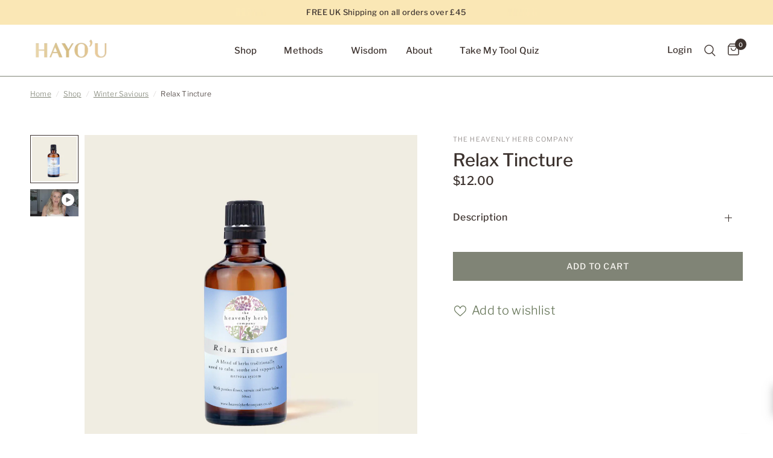

--- FILE ---
content_type: text/html; charset=utf-8
request_url: https://hayoumethod.com/en-us/collections/winter-saviours/products/relax-tincture-katie-loves
body_size: 41931
content:
<!doctype html><html class="no-js" lang="en" dir="ltr">
<head>
	<meta charset="utf-8">
	<meta http-equiv="X-UA-Compatible" content="IE=edge,chrome=1">
	<meta name="viewport" content="width=device-width, initial-scale=1, maximum-scale=5, viewport-fit=cover">
	<meta name="theme-color" content="#ffffff">
	<link rel="canonical" href="https://hayoumethod.com/en-us/products/relax-tincture-katie-loves">
	<link rel="preconnect" href="https://cdn.shopify.com" crossorigin>
	<link rel="preload" as="style" href="//hayoumethod.com/cdn/shop/t/14/assets/app.css?v=25061278461112926051725466943">
<link rel="preload" as="style" href="//hayoumethod.com/cdn/shop/t/14/assets/product.css?v=156676372187524796491725466946">
<link rel="preload" as="image" href="//hayoumethod.com/cdn/shop/products/RelaxTincturepackshot.jpg?v=1668223878&width=375" imagesrcset="//hayoumethod.com/cdn/shop/products/RelaxTincturepackshot.jpg?v=1668223878&width=375 375w,//hayoumethod.com/cdn/shop/products/RelaxTincturepackshot.jpg?v=1668223878&width=640 640w,//hayoumethod.com/cdn/shop/products/RelaxTincturepackshot.jpg?v=1668223878&width=960 960w" imagesizes="auto">




<link href="//hayoumethod.com/cdn/shop/t/14/assets/animations.min.js?v=125778792411641688251724076690" as="script" rel="preload">

<link href="//hayoumethod.com/cdn/shop/t/14/assets/header.js?v=53973329853117484881724076691" as="script" rel="preload">
<link href="//hayoumethod.com/cdn/shop/t/14/assets/vendor.min.js?v=24387807840910288901724076692" as="script" rel="preload">
<link href="//hayoumethod.com/cdn/shop/t/14/assets/app.js?v=28384534787120682601724193942" as="script" rel="preload">
<link href="//hayoumethod.com/cdn/shop/t/14/assets/slideshow.js?v=3694593534833641341724076692" as="script" rel="preload">

<script>
window.lazySizesConfig = window.lazySizesConfig || {};
window.lazySizesConfig.expand = 250;
window.lazySizesConfig.loadMode = 1;
window.lazySizesConfig.loadHidden = false;
</script>


	<link rel="icon" type="image/png" href="//hayoumethod.com/cdn/shop/files/HAYO_U_Favicon_New.png?crop=center&height=32&v=1697200819&width=32">

	<title>
	Relax Tincture &ndash; Hayo&#39;u Method
	</title>

	
	<meta name="description" content="When everything begins to get a little too much, I can always do with a back up, and this really is a wonderful help. Heavenly Herbs Relax Tincture does just what it says, helping to reduce stress, calm anxiety and relieve the nervous system of tenison, with its naturally soothing, herbal ingredients. The natural herbs">
	
<link rel="preconnect" href="https://fonts.shopifycdn.com" crossorigin>

<meta property="og:site_name" content="Hayo&#39;u Method">
<meta property="og:url" content="https://hayoumethod.com/en-us/products/relax-tincture-katie-loves">
<meta property="og:title" content="Relax Tincture">
<meta property="og:type" content="product">
<meta property="og:description" content="When everything begins to get a little too much, I can always do with a back up, and this really is a wonderful help. Heavenly Herbs Relax Tincture does just what it says, helping to reduce stress, calm anxiety and relieve the nervous system of tenison, with its naturally soothing, herbal ingredients. The natural herbs"><meta property="og:image" content="http://hayoumethod.com/cdn/shop/products/RelaxTincturepackshot.jpg?v=1668223878">
  <meta property="og:image:secure_url" content="https://hayoumethod.com/cdn/shop/products/RelaxTincturepackshot.jpg?v=1668223878">
  <meta property="og:image:width" content="1080">
  <meta property="og:image:height" content="1080"><meta property="og:price:amount" content="12.00">
  <meta property="og:price:currency" content="USD"><meta name="twitter:card" content="summary_large_image">
<meta name="twitter:title" content="Relax Tincture">
<meta name="twitter:description" content="When everything begins to get a little too much, I can always do with a back up, and this really is a wonderful help. Heavenly Herbs Relax Tincture does just what it says, helping to reduce stress, calm anxiety and relieve the nervous system of tenison, with its naturally soothing, herbal ingredients. The natural herbs">


	<link href="//hayoumethod.com/cdn/shop/t/14/assets/app.css?v=25061278461112926051725466943" rel="stylesheet" type="text/css" media="all" />

	<style data-shopify>

  @font-face {
font-family: "Ivymode";
src: url("https://cdn.shopify.com/s/files/1/0548/8636/7296/files/ivymode_light-webfont.woff2?v=1697189443") format("woff2");
}
  
	@font-face {
  font-family: "Libre Franklin";
  font-weight: 300;
  font-style: normal;
  font-display: swap;
  src: url("//hayoumethod.com/cdn/fonts/libre_franklin/librefranklin_n3.8cafdf02f3a4e5567b74224f139d214e665e34e1.woff2") format("woff2"),
       url("//hayoumethod.com/cdn/fonts/libre_franklin/librefranklin_n3.cdf6db8de35eb51473c109b271bf04f2b0561d68.woff") format("woff");
}

@font-face {
  font-family: "Libre Franklin";
  font-weight: 500;
  font-style: normal;
  font-display: swap;
  src: url("//hayoumethod.com/cdn/fonts/libre_franklin/librefranklin_n5.9261428336eff957b0a7eb23fe0c9ce37faee0f6.woff2") format("woff2"),
       url("//hayoumethod.com/cdn/fonts/libre_franklin/librefranklin_n5.017cd79179c42e6cced54a81ea8f2b62c04cb72e.woff") format("woff");
}

@font-face {
  font-family: "Libre Franklin";
  font-weight: 500;
  font-style: normal;
  font-display: swap;
  src: url("//hayoumethod.com/cdn/fonts/libre_franklin/librefranklin_n5.9261428336eff957b0a7eb23fe0c9ce37faee0f6.woff2") format("woff2"),
       url("//hayoumethod.com/cdn/fonts/libre_franklin/librefranklin_n5.017cd79179c42e6cced54a81ea8f2b62c04cb72e.woff") format("woff");
}

@font-face {
  font-family: "Libre Franklin";
  font-weight: 300;
  font-style: italic;
  font-display: swap;
  src: url("//hayoumethod.com/cdn/fonts/libre_franklin/librefranklin_i3.27165bbc51c81ac815a3253a3cb85fa882967f30.woff2") format("woff2"),
       url("//hayoumethod.com/cdn/fonts/libre_franklin/librefranklin_i3.9c035b1243bfce781830852fea08b140fdc7e703.woff") format("woff");
}

@font-face {
  font-family: "Libre Franklin";
  font-weight: 500;
  font-style: italic;
  font-display: swap;
  src: url("//hayoumethod.com/cdn/fonts/libre_franklin/librefranklin_i5.d59b9674e3c3b6d0280301f7f39edfca05dc6630.woff2") format("woff2"),
       url("//hayoumethod.com/cdn/fonts/libre_franklin/librefranklin_i5.12ba54d9f70eae3e3d46e106b5741bf3970927ec.woff") format("woff");
}


		@font-face {
  font-family: Arsenal;
  font-weight: 400;
  font-style: normal;
  font-display: swap;
  src: url("//hayoumethod.com/cdn/fonts/arsenal/arsenal_n4.51305299cd12b61bc0400367405b80442269043d.woff2") format("woff2"),
       url("//hayoumethod.com/cdn/fonts/arsenal/arsenal_n4.93261dd112afca16489c9f1c0d423ccd8a12c0a3.woff") format("woff");
}

@font-face {
  font-family: Arsenal;
  font-weight: 400;
  font-style: normal;
  font-display: swap;
  src: url("//hayoumethod.com/cdn/fonts/arsenal/arsenal_n4.51305299cd12b61bc0400367405b80442269043d.woff2") format("woff2"),
       url("//hayoumethod.com/cdn/fonts/arsenal/arsenal_n4.93261dd112afca16489c9f1c0d423ccd8a12c0a3.woff") format("woff");
}

h1,h2,h3,h4,h5,h6,
	.h1,.h2,.h3,.h4,.h5,.h6,
	.logolink.text-logo,
	.heading-font,
	.h1-xlarge,
	.h1-large,
	.customer-addresses .my-address .address-index {
		font-style: normal;
font-weight: 400;
font-family: "Ivymode";
	}
	body,
	.body-font,
	.thb-product-detail .product-title {
		font-style: normal;
		font-weight: 300;
		font-family: "Libre Franklin", sans-serif;
	}
	:root {
		--font-body-scale: 1.0;
		--font-body-line-height-scale: 0.9;
		--font-body-letter-spacing: 0.01em;
		--font-body-medium-weight: 500;
    --font-body-bold-weight: 500;
		--font-announcement-scale: 1.0;
		--font-heading-scale: 1.05;
		--font-heading-line-height-scale: 1.0;
		--font-heading-letter-spacing: 0.0em;
		--font-navigation-scale: 1.0;
		--font-product-title-scale: 1.0;
		--font-product-title-line-height-scale: 1.0;
		--button-letter-spacing: 0.07em;

		--bg-body: #ffffff;
		--bg-body-rgb: 255,255,255;
		--bg-body-darken: #f7f7f7;
		--payment-terms-background-color: #ffffff;
		--color-body: #3d332f;
		--color-body-rgb: 61,51,47;
		--color-accent: #808476;
		--color-accent-rgb: 128,132,118;
		--color-border: rgba(0,0,0,0);
		--color-form-border: #808476;
		--color-overlay-rgb: 0,0,0;

		--shopify-accelerated-checkout-button-block-size: 48px;
		--shopify-accelerated-checkout-inline-alignment: center;
		--shopify-accelerated-checkout-skeleton-animation-duration: 0.25s;--color-announcement-bar-text: #3d332f;--color-announcement-bar-bg: #fae7b5;--color-header-bg: #ffffff;
			--color-header-bg-rgb: 255,255,255;--color-header-text: #3d332f;
			--color-header-text-rgb: 61,51,47;--color-header-links: #3d332f;--color-header-links-hover: #808476;--color-header-icons: #3d332f;--color-header-border: #808476;--solid-button-background: #808476;--solid-button-label: #f9f7f2;--outline-button-label: #3d332f;--color-price: #3d332f;--color-star: #ecd598;--color-dots: #3d332f;--color-inventory-instock: #aeb69c;--color-inventory-lowstock: #ecd598;--section-spacing-mobile: 15px;
		--section-spacing-desktop: 40px;--button-border-radius: 0px;
			--shopify-accelerated-checkout-button-border-radius: 0px;--color-badge-text: #ffffff;--color-badge-sold-out: #f0ece3;--color-badge-sale: #aeb69c;.badge.new{
					background: #808476;
				}
			
.badge.bestseller{
					background: #ecd598;
				}
			
.badge.award-winning{
					background: #3d332f;
				}
			
.badge.limited-edition{
					background: #3a4635;
				}
			
--color-badge-preorder: #99d1b8;--badge-corner-radius: 13px;--color-footer-text: #3d332f;
			--color-footer-text-rgb: 61,51,47;--color-footer-link: #808476;--color-footer-link-hover: #aeb69c;--color-footer-border: #808476;
			--color-footer-border-rgb: 128,132,118;--color-footer-bg: #f0ece3;}
</style>


	<script>
		window.theme = window.theme || {};
		theme = {
			settings: {
				money_with_currency_format:"${{amount}}",
				cart_drawer:true,
				product_id: 6682084245568,
			},
			routes: {
				root_url: '/en-us',
				cart_url: '/en-us/cart',
				cart_add_url: '/en-us/cart/add',
				search_url: '/en-us/search',
				cart_change_url: '/en-us/cart/change',
				cart_update_url: '/en-us/cart/update',
				predictive_search_url: '/en-us/search/suggest',
			},
			variantStrings: {
        addToCart: `Add to cart`,
        soldOut: `Sold out`,
        unavailable: `Unavailable`,
        preOrder: `Pre-order`,
      },
			strings: {
				requiresTerms: `You must agree with the terms and conditions of sales to check out`,
				shippingEstimatorNoResults: `Sorry, we do not ship to your address.`,
				shippingEstimatorOneResult: `There is one shipping rate for your address:`,
				shippingEstimatorMultipleResults: `There are several shipping rates for your address:`,
				shippingEstimatorError: `One or more error occurred while retrieving shipping rates:`
			}
		};
	</script>
	<script>window.performance && window.performance.mark && window.performance.mark('shopify.content_for_header.start');</script><meta name="facebook-domain-verification" content="2ekhoakw1m1jim5sd545wg44sxiw4u">
<meta id="shopify-digital-wallet" name="shopify-digital-wallet" content="/54886367296/digital_wallets/dialog">
<meta name="shopify-checkout-api-token" content="bab186e68f850d74749b634635165674">
<meta id="in-context-paypal-metadata" data-shop-id="54886367296" data-venmo-supported="false" data-environment="production" data-locale="en_US" data-paypal-v4="true" data-currency="USD">
<link rel="alternate" hreflang="x-default" href="https://hayoumethod.com/products/relax-tincture-katie-loves">
<link rel="alternate" hreflang="en" href="https://hayoumethod.com/products/relax-tincture-katie-loves">
<link rel="alternate" hreflang="en-IM" href="https://hayoumethod.com/en-im/products/relax-tincture-katie-loves">
<link rel="alternate" hreflang="en-US" href="https://hayoumethod.com/en-us/products/relax-tincture-katie-loves">
<link rel="alternate" type="application/json+oembed" href="https://hayoumethod.com/en-us/products/relax-tincture-katie-loves.oembed">
<script async="async" src="/checkouts/internal/preloads.js?locale=en-US"></script>
<link rel="preconnect" href="https://shop.app" crossorigin="anonymous">
<script async="async" src="https://shop.app/checkouts/internal/preloads.js?locale=en-US&shop_id=54886367296" crossorigin="anonymous"></script>
<script id="apple-pay-shop-capabilities" type="application/json">{"shopId":54886367296,"countryCode":"GB","currencyCode":"USD","merchantCapabilities":["supports3DS"],"merchantId":"gid:\/\/shopify\/Shop\/54886367296","merchantName":"Hayo'u Method","requiredBillingContactFields":["postalAddress","email","phone"],"requiredShippingContactFields":["postalAddress","email","phone"],"shippingType":"shipping","supportedNetworks":["visa","maestro","masterCard","amex"],"total":{"type":"pending","label":"Hayo'u Method","amount":"1.00"},"shopifyPaymentsEnabled":true,"supportsSubscriptions":true}</script>
<script id="shopify-features" type="application/json">{"accessToken":"bab186e68f850d74749b634635165674","betas":["rich-media-storefront-analytics"],"domain":"hayoumethod.com","predictiveSearch":true,"shopId":54886367296,"locale":"en"}</script>
<script>var Shopify = Shopify || {};
Shopify.shop = "hayou-method.myshopify.com";
Shopify.locale = "en";
Shopify.currency = {"active":"USD","rate":"1.370064"};
Shopify.country = "US";
Shopify.theme = {"name":"Website Jan 25","id":125324230720,"schema_name":"Reformation","schema_version":"5.1.0","theme_store_id":1762,"role":"main"};
Shopify.theme.handle = "null";
Shopify.theme.style = {"id":null,"handle":null};
Shopify.cdnHost = "hayoumethod.com/cdn";
Shopify.routes = Shopify.routes || {};
Shopify.routes.root = "/en-us/";</script>
<script type="module">!function(o){(o.Shopify=o.Shopify||{}).modules=!0}(window);</script>
<script>!function(o){function n(){var o=[];function n(){o.push(Array.prototype.slice.apply(arguments))}return n.q=o,n}var t=o.Shopify=o.Shopify||{};t.loadFeatures=n(),t.autoloadFeatures=n()}(window);</script>
<script>
  window.ShopifyPay = window.ShopifyPay || {};
  window.ShopifyPay.apiHost = "shop.app\/pay";
  window.ShopifyPay.redirectState = null;
</script>
<script id="shop-js-analytics" type="application/json">{"pageType":"product"}</script>
<script defer="defer" async type="module" src="//hayoumethod.com/cdn/shopifycloud/shop-js/modules/v2/client.init-shop-cart-sync_BT-GjEfc.en.esm.js"></script>
<script defer="defer" async type="module" src="//hayoumethod.com/cdn/shopifycloud/shop-js/modules/v2/chunk.common_D58fp_Oc.esm.js"></script>
<script defer="defer" async type="module" src="//hayoumethod.com/cdn/shopifycloud/shop-js/modules/v2/chunk.modal_xMitdFEc.esm.js"></script>
<script type="module">
  await import("//hayoumethod.com/cdn/shopifycloud/shop-js/modules/v2/client.init-shop-cart-sync_BT-GjEfc.en.esm.js");
await import("//hayoumethod.com/cdn/shopifycloud/shop-js/modules/v2/chunk.common_D58fp_Oc.esm.js");
await import("//hayoumethod.com/cdn/shopifycloud/shop-js/modules/v2/chunk.modal_xMitdFEc.esm.js");

  window.Shopify.SignInWithShop?.initShopCartSync?.({"fedCMEnabled":true,"windoidEnabled":true});

</script>
<script>
  window.Shopify = window.Shopify || {};
  if (!window.Shopify.featureAssets) window.Shopify.featureAssets = {};
  window.Shopify.featureAssets['shop-js'] = {"shop-cart-sync":["modules/v2/client.shop-cart-sync_DZOKe7Ll.en.esm.js","modules/v2/chunk.common_D58fp_Oc.esm.js","modules/v2/chunk.modal_xMitdFEc.esm.js"],"init-fed-cm":["modules/v2/client.init-fed-cm_B6oLuCjv.en.esm.js","modules/v2/chunk.common_D58fp_Oc.esm.js","modules/v2/chunk.modal_xMitdFEc.esm.js"],"shop-cash-offers":["modules/v2/client.shop-cash-offers_D2sdYoxE.en.esm.js","modules/v2/chunk.common_D58fp_Oc.esm.js","modules/v2/chunk.modal_xMitdFEc.esm.js"],"shop-login-button":["modules/v2/client.shop-login-button_QeVjl5Y3.en.esm.js","modules/v2/chunk.common_D58fp_Oc.esm.js","modules/v2/chunk.modal_xMitdFEc.esm.js"],"pay-button":["modules/v2/client.pay-button_DXTOsIq6.en.esm.js","modules/v2/chunk.common_D58fp_Oc.esm.js","modules/v2/chunk.modal_xMitdFEc.esm.js"],"shop-button":["modules/v2/client.shop-button_DQZHx9pm.en.esm.js","modules/v2/chunk.common_D58fp_Oc.esm.js","modules/v2/chunk.modal_xMitdFEc.esm.js"],"avatar":["modules/v2/client.avatar_BTnouDA3.en.esm.js"],"init-windoid":["modules/v2/client.init-windoid_CR1B-cfM.en.esm.js","modules/v2/chunk.common_D58fp_Oc.esm.js","modules/v2/chunk.modal_xMitdFEc.esm.js"],"init-shop-for-new-customer-accounts":["modules/v2/client.init-shop-for-new-customer-accounts_C_vY_xzh.en.esm.js","modules/v2/client.shop-login-button_QeVjl5Y3.en.esm.js","modules/v2/chunk.common_D58fp_Oc.esm.js","modules/v2/chunk.modal_xMitdFEc.esm.js"],"init-shop-email-lookup-coordinator":["modules/v2/client.init-shop-email-lookup-coordinator_BI7n9ZSv.en.esm.js","modules/v2/chunk.common_D58fp_Oc.esm.js","modules/v2/chunk.modal_xMitdFEc.esm.js"],"init-shop-cart-sync":["modules/v2/client.init-shop-cart-sync_BT-GjEfc.en.esm.js","modules/v2/chunk.common_D58fp_Oc.esm.js","modules/v2/chunk.modal_xMitdFEc.esm.js"],"shop-toast-manager":["modules/v2/client.shop-toast-manager_DiYdP3xc.en.esm.js","modules/v2/chunk.common_D58fp_Oc.esm.js","modules/v2/chunk.modal_xMitdFEc.esm.js"],"init-customer-accounts":["modules/v2/client.init-customer-accounts_D9ZNqS-Q.en.esm.js","modules/v2/client.shop-login-button_QeVjl5Y3.en.esm.js","modules/v2/chunk.common_D58fp_Oc.esm.js","modules/v2/chunk.modal_xMitdFEc.esm.js"],"init-customer-accounts-sign-up":["modules/v2/client.init-customer-accounts-sign-up_iGw4briv.en.esm.js","modules/v2/client.shop-login-button_QeVjl5Y3.en.esm.js","modules/v2/chunk.common_D58fp_Oc.esm.js","modules/v2/chunk.modal_xMitdFEc.esm.js"],"shop-follow-button":["modules/v2/client.shop-follow-button_CqMgW2wH.en.esm.js","modules/v2/chunk.common_D58fp_Oc.esm.js","modules/v2/chunk.modal_xMitdFEc.esm.js"],"checkout-modal":["modules/v2/client.checkout-modal_xHeaAweL.en.esm.js","modules/v2/chunk.common_D58fp_Oc.esm.js","modules/v2/chunk.modal_xMitdFEc.esm.js"],"shop-login":["modules/v2/client.shop-login_D91U-Q7h.en.esm.js","modules/v2/chunk.common_D58fp_Oc.esm.js","modules/v2/chunk.modal_xMitdFEc.esm.js"],"lead-capture":["modules/v2/client.lead-capture_BJmE1dJe.en.esm.js","modules/v2/chunk.common_D58fp_Oc.esm.js","modules/v2/chunk.modal_xMitdFEc.esm.js"],"payment-terms":["modules/v2/client.payment-terms_Ci9AEqFq.en.esm.js","modules/v2/chunk.common_D58fp_Oc.esm.js","modules/v2/chunk.modal_xMitdFEc.esm.js"]};
</script>
<script>(function() {
  var isLoaded = false;
  function asyncLoad() {
    if (isLoaded) return;
    isLoaded = true;
    var urls = ["https:\/\/loox.io\/widget\/p2oSDqZ1sx\/loox.1728997699412.js?shop=hayou-method.myshopify.com","https:\/\/admin.revenuehunt.com\/embed.js?shop=hayou-method.myshopify.com","\/\/cdn.shopify.com\/proxy\/a6f7b862e07348f76308dbbb7622f674e7593df02364efc1a44ba55d531e97a4\/cdn.eu.amplitude.com\/script\/35f1446cc9ffc5184e92d030b7d45201.js?library=shopify\u0026shop=hayou-method.myshopify.com\u0026sp-cache-control=cHVibGljLCBtYXgtYWdlPTkwMA","\/\/cdn.shopify.com\/proxy\/61e34c1483fed17d3caa16effafe6e69e812b1fd739666a9fa91ab1044b93086\/d1639lhkj5l89m.cloudfront.net\/js\/storefront\/uppromote.js?shop=hayou-method.myshopify.com\u0026sp-cache-control=cHVibGljLCBtYXgtYWdlPTkwMA"];
    for (var i = 0; i < urls.length; i++) {
      var s = document.createElement('script');
      s.type = 'text/javascript';
      s.async = true;
      s.src = urls[i];
      var x = document.getElementsByTagName('script')[0];
      x.parentNode.insertBefore(s, x);
    }
  };
  if(window.attachEvent) {
    window.attachEvent('onload', asyncLoad);
  } else {
    window.addEventListener('load', asyncLoad, false);
  }
})();</script>
<script id="__st">var __st={"a":54886367296,"offset":0,"reqid":"9ee248eb-2aad-4ad7-9b43-a60ec3e8aa20-1769057190","pageurl":"hayoumethod.com\/en-us\/collections\/winter-saviours\/products\/relax-tincture-katie-loves","u":"081dc048d282","p":"product","rtyp":"product","rid":6682084245568};</script>
<script>window.ShopifyPaypalV4VisibilityTracking = true;</script>
<script id="captcha-bootstrap">!function(){'use strict';const t='contact',e='account',n='new_comment',o=[[t,t],['blogs',n],['comments',n],[t,'customer']],c=[[e,'customer_login'],[e,'guest_login'],[e,'recover_customer_password'],[e,'create_customer']],r=t=>t.map((([t,e])=>`form[action*='/${t}']:not([data-nocaptcha='true']) input[name='form_type'][value='${e}']`)).join(','),a=t=>()=>t?[...document.querySelectorAll(t)].map((t=>t.form)):[];function s(){const t=[...o],e=r(t);return a(e)}const i='password',u='form_key',d=['recaptcha-v3-token','g-recaptcha-response','h-captcha-response',i],f=()=>{try{return window.sessionStorage}catch{return}},m='__shopify_v',_=t=>t.elements[u];function p(t,e,n=!1){try{const o=window.sessionStorage,c=JSON.parse(o.getItem(e)),{data:r}=function(t){const{data:e,action:n}=t;return t[m]||n?{data:e,action:n}:{data:t,action:n}}(c);for(const[e,n]of Object.entries(r))t.elements[e]&&(t.elements[e].value=n);n&&o.removeItem(e)}catch(o){console.error('form repopulation failed',{error:o})}}const l='form_type',E='cptcha';function T(t){t.dataset[E]=!0}const w=window,h=w.document,L='Shopify',v='ce_forms',y='captcha';let A=!1;((t,e)=>{const n=(g='f06e6c50-85a8-45c8-87d0-21a2b65856fe',I='https://cdn.shopify.com/shopifycloud/storefront-forms-hcaptcha/ce_storefront_forms_captcha_hcaptcha.v1.5.2.iife.js',D={infoText:'Protected by hCaptcha',privacyText:'Privacy',termsText:'Terms'},(t,e,n)=>{const o=w[L][v],c=o.bindForm;if(c)return c(t,g,e,D).then(n);var r;o.q.push([[t,g,e,D],n]),r=I,A||(h.body.append(Object.assign(h.createElement('script'),{id:'captcha-provider',async:!0,src:r})),A=!0)});var g,I,D;w[L]=w[L]||{},w[L][v]=w[L][v]||{},w[L][v].q=[],w[L][y]=w[L][y]||{},w[L][y].protect=function(t,e){n(t,void 0,e),T(t)},Object.freeze(w[L][y]),function(t,e,n,w,h,L){const[v,y,A,g]=function(t,e,n){const i=e?o:[],u=t?c:[],d=[...i,...u],f=r(d),m=r(i),_=r(d.filter((([t,e])=>n.includes(e))));return[a(f),a(m),a(_),s()]}(w,h,L),I=t=>{const e=t.target;return e instanceof HTMLFormElement?e:e&&e.form},D=t=>v().includes(t);t.addEventListener('submit',(t=>{const e=I(t);if(!e)return;const n=D(e)&&!e.dataset.hcaptchaBound&&!e.dataset.recaptchaBound,o=_(e),c=g().includes(e)&&(!o||!o.value);(n||c)&&t.preventDefault(),c&&!n&&(function(t){try{if(!f())return;!function(t){const e=f();if(!e)return;const n=_(t);if(!n)return;const o=n.value;o&&e.removeItem(o)}(t);const e=Array.from(Array(32),(()=>Math.random().toString(36)[2])).join('');!function(t,e){_(t)||t.append(Object.assign(document.createElement('input'),{type:'hidden',name:u})),t.elements[u].value=e}(t,e),function(t,e){const n=f();if(!n)return;const o=[...t.querySelectorAll(`input[type='${i}']`)].map((({name:t})=>t)),c=[...d,...o],r={};for(const[a,s]of new FormData(t).entries())c.includes(a)||(r[a]=s);n.setItem(e,JSON.stringify({[m]:1,action:t.action,data:r}))}(t,e)}catch(e){console.error('failed to persist form',e)}}(e),e.submit())}));const S=(t,e)=>{t&&!t.dataset[E]&&(n(t,e.some((e=>e===t))),T(t))};for(const o of['focusin','change'])t.addEventListener(o,(t=>{const e=I(t);D(e)&&S(e,y())}));const B=e.get('form_key'),M=e.get(l),P=B&&M;t.addEventListener('DOMContentLoaded',(()=>{const t=y();if(P)for(const e of t)e.elements[l].value===M&&p(e,B);[...new Set([...A(),...v().filter((t=>'true'===t.dataset.shopifyCaptcha))])].forEach((e=>S(e,t)))}))}(h,new URLSearchParams(w.location.search),n,t,e,['guest_login'])})(!0,!0)}();</script>
<script integrity="sha256-4kQ18oKyAcykRKYeNunJcIwy7WH5gtpwJnB7kiuLZ1E=" data-source-attribution="shopify.loadfeatures" defer="defer" src="//hayoumethod.com/cdn/shopifycloud/storefront/assets/storefront/load_feature-a0a9edcb.js" crossorigin="anonymous"></script>
<script crossorigin="anonymous" defer="defer" src="//hayoumethod.com/cdn/shopifycloud/storefront/assets/shopify_pay/storefront-65b4c6d7.js?v=20250812"></script>
<script data-source-attribution="shopify.dynamic_checkout.dynamic.init">var Shopify=Shopify||{};Shopify.PaymentButton=Shopify.PaymentButton||{isStorefrontPortableWallets:!0,init:function(){window.Shopify.PaymentButton.init=function(){};var t=document.createElement("script");t.src="https://hayoumethod.com/cdn/shopifycloud/portable-wallets/latest/portable-wallets.en.js",t.type="module",document.head.appendChild(t)}};
</script>
<script data-source-attribution="shopify.dynamic_checkout.buyer_consent">
  function portableWalletsHideBuyerConsent(e){var t=document.getElementById("shopify-buyer-consent"),n=document.getElementById("shopify-subscription-policy-button");t&&n&&(t.classList.add("hidden"),t.setAttribute("aria-hidden","true"),n.removeEventListener("click",e))}function portableWalletsShowBuyerConsent(e){var t=document.getElementById("shopify-buyer-consent"),n=document.getElementById("shopify-subscription-policy-button");t&&n&&(t.classList.remove("hidden"),t.removeAttribute("aria-hidden"),n.addEventListener("click",e))}window.Shopify?.PaymentButton&&(window.Shopify.PaymentButton.hideBuyerConsent=portableWalletsHideBuyerConsent,window.Shopify.PaymentButton.showBuyerConsent=portableWalletsShowBuyerConsent);
</script>
<script data-source-attribution="shopify.dynamic_checkout.cart.bootstrap">document.addEventListener("DOMContentLoaded",(function(){function t(){return document.querySelector("shopify-accelerated-checkout-cart, shopify-accelerated-checkout")}if(t())Shopify.PaymentButton.init();else{new MutationObserver((function(e,n){t()&&(Shopify.PaymentButton.init(),n.disconnect())})).observe(document.body,{childList:!0,subtree:!0})}}));
</script>
<script id='scb4127' type='text/javascript' async='' src='https://hayoumethod.com/cdn/shopifycloud/privacy-banner/storefront-banner.js'></script><link id="shopify-accelerated-checkout-styles" rel="stylesheet" media="screen" href="https://hayoumethod.com/cdn/shopifycloud/portable-wallets/latest/accelerated-checkout-backwards-compat.css" crossorigin="anonymous">
<style id="shopify-accelerated-checkout-cart">
        #shopify-buyer-consent {
  margin-top: 1em;
  display: inline-block;
  width: 100%;
}

#shopify-buyer-consent.hidden {
  display: none;
}

#shopify-subscription-policy-button {
  background: none;
  border: none;
  padding: 0;
  text-decoration: underline;
  font-size: inherit;
  cursor: pointer;
}

#shopify-subscription-policy-button::before {
  box-shadow: none;
}

      </style>

<script>window.performance && window.performance.mark && window.performance.mark('shopify.content_for_header.end');</script> <!-- Header hook for plugins -->

	<script>document.documentElement.className = document.documentElement.className.replace('no-js', 'js');</script>
	
<script type="text/javascript">if(typeof window.hulkappsWishlist === 'undefined') {
        window.hulkappsWishlist = {};
        }
        window.hulkappsWishlist.baseURL = '/apps/advanced-wishlist/api';
        window.hulkappsWishlist.hasAppBlockSupport = '1';
        </script>
		<!-- Clarify Code Snippet -->
		<script type="text/javascript">
    (function(c,l,a,r,i,t,y){
        c[a]=c[a]||function(){(c[a].q=c[a].q||[]).push(arguments)};
        t=l.createElement(r);t.async=1;t.src="https://www.clarity.ms/tag/"+i;
        y=l.getElementsByTagName(r)[0];y.parentNode.insertBefore(t,y);
    })(window, document, "clarity", "script", "tmce48t53y");
</script>
<!-- END Clarify Code Snippet -->
<!-- BEGIN app block: shopify://apps/klaviyo-email-marketing-sms/blocks/klaviyo-onsite-embed/2632fe16-c075-4321-a88b-50b567f42507 -->












  <script async src="https://static.klaviyo.com/onsite/js/WwLn3g/klaviyo.js?company_id=WwLn3g"></script>
  <script>!function(){if(!window.klaviyo){window._klOnsite=window._klOnsite||[];try{window.klaviyo=new Proxy({},{get:function(n,i){return"push"===i?function(){var n;(n=window._klOnsite).push.apply(n,arguments)}:function(){for(var n=arguments.length,o=new Array(n),w=0;w<n;w++)o[w]=arguments[w];var t="function"==typeof o[o.length-1]?o.pop():void 0,e=new Promise((function(n){window._klOnsite.push([i].concat(o,[function(i){t&&t(i),n(i)}]))}));return e}}})}catch(n){window.klaviyo=window.klaviyo||[],window.klaviyo.push=function(){var n;(n=window._klOnsite).push.apply(n,arguments)}}}}();</script>

  
    <script id="viewed_product">
      if (item == null) {
        var _learnq = _learnq || [];

        var MetafieldReviews = null
        var MetafieldYotpoRating = null
        var MetafieldYotpoCount = null
        var MetafieldLooxRating = null
        var MetafieldLooxCount = null
        var okendoProduct = null
        var okendoProductReviewCount = null
        var okendoProductReviewAverageValue = null
        try {
          // The following fields are used for Customer Hub recently viewed in order to add reviews.
          // This information is not part of __kla_viewed. Instead, it is part of __kla_viewed_reviewed_items
          MetafieldReviews = {};
          MetafieldYotpoRating = null
          MetafieldYotpoCount = null
          MetafieldLooxRating = "5.0"
          MetafieldLooxCount = 1

          okendoProduct = null
          // If the okendo metafield is not legacy, it will error, which then requires the new json formatted data
          if (okendoProduct && 'error' in okendoProduct) {
            okendoProduct = null
          }
          okendoProductReviewCount = okendoProduct ? okendoProduct.reviewCount : null
          okendoProductReviewAverageValue = okendoProduct ? okendoProduct.reviewAverageValue : null
        } catch (error) {
          console.error('Error in Klaviyo onsite reviews tracking:', error);
        }

        var item = {
          Name: "Relax Tincture",
          ProductID: 6682084245568,
          Categories: ["any non-sale products","Better Mood","Better Relaxation","Better Sleep","BF ROSE QUARTZ","Christmas Shop","Gifts under £20","Gifts Under £50","Gut Health","Heavenly Herbs","Pamper Package","Shop All","Sleep","Stress","The Heavenly Herb Company","The Perfect Stocking Fillers","Wellbeing","Winter Saviours"],
          ImageURL: "https://hayoumethod.com/cdn/shop/products/RelaxTincturepackshot_grande.jpg?v=1668223878",
          URL: "https://hayoumethod.com/en-us/products/relax-tincture-katie-loves",
          Brand: "The Heavenly Herb Company",
          Price: "$12.00",
          Value: "12.00",
          CompareAtPrice: "$0.00"
        };
        _learnq.push(['track', 'Viewed Product', item]);
        _learnq.push(['trackViewedItem', {
          Title: item.Name,
          ItemId: item.ProductID,
          Categories: item.Categories,
          ImageUrl: item.ImageURL,
          Url: item.URL,
          Metadata: {
            Brand: item.Brand,
            Price: item.Price,
            Value: item.Value,
            CompareAtPrice: item.CompareAtPrice
          },
          metafields:{
            reviews: MetafieldReviews,
            yotpo:{
              rating: MetafieldYotpoRating,
              count: MetafieldYotpoCount,
            },
            loox:{
              rating: MetafieldLooxRating,
              count: MetafieldLooxCount,
            },
            okendo: {
              rating: okendoProductReviewAverageValue,
              count: okendoProductReviewCount,
            }
          }
        }]);
      }
    </script>
  




  <script>
    window.klaviyoReviewsProductDesignMode = false
  </script>







<!-- END app block --><!-- BEGIN app block: shopify://apps/advanced-wishlist/blocks/collection-btn/330d9272-08ea-4193-b3e0-475a69fa65fa --><!-- BEGIN app snippet: collection-btn --><style>
a[data-gridwlhulklist].hide-hulk-product-wishlist {
    display: none;
}
a[data-gridwlhulklist][data-custom-wishlist-icon] {
    position: absolute;
    top: 20px;
    z-index: 999;
}
a[data-gridwlhulklist][data-position='right'] {
    right: 10px;
    left: unset;
}
a[data-gridwlhulklist][data-position='left'] {
    left: 10px;
    right: unset;
}
a[data-gridwlhulklist] .hulkapps-wl-collection-count {
  color: #ffffff;
}
a[data-gridwlhulklist] .hulkapps-wl-collection-count[data-layout=top_count] {
    display: flex !important;
    align-items: center;
    justify-content: center;
    position: absolute;
    right: -.3rem;
    bottom: 1rem;
    font-weight: 700;
    border-radius: 50%;
    min-width: 1.5em;
    height: 1.5em;
    background-color: #808476;
}
a[data-gridwlhulklist][data-added=false] {
    .hulkapps-wl-collection-icon {
        color: #808476;
        font-size: 16px;
    }
    .hulkapps-wl-collection-icon[data-icon="both"] {
        -webkit-text-stroke: 1px #aeb69c;
    }
}
a[data-gridwlhulklist][data-added=true] {
    .hulkapps-wl-collection-icon {
        color: #808476;
        font-size: 16px;
    }
    .hulkapps-wl-collection-icon[data-icon="both"] {
        -webkit-text-stroke-color: #aeb69c;
        webkit-text-stroke-width: 1.5px;
    }
}
a[data-gridwlhulklist] {
   .hulkapps-wl-collection-icon[data-icon-background=round] {
        background: #ffffff;
        padding: 5px 7px;
        border-radius: 50%;
   }
   .hulkapps-wl-collection-icon[data-icon-background=square] {
        background: #ffffff;
        padding: 5px 7px;
   }
    .count.hulkapps-wl-collection-count[data-layout=beside_count] {
        display: inline-block !important;
    }
    img.hulkapps-wl-custom-icon {
        line-height: 1;
        cursor: pointer;
        margin-right: 5px;
        user-select: none;
        vertical-align: middle;
        margin-top: -2px;
    }
    .hide-hulk-product-wishlist {
        display: none!important;
    }
}
</style>







<script type="application/json" id="product-data">
{
    "is_added_selector": "true",
    "collection_icon_selector": ".card__heading",
    "collection_icon_type": "outline",
    "collection_icon_background_type": "icon_no_background",
    "collection_icon_size": "16",
    "collection_icon_background_color": "#ffffff",
    "custom_wishlist_icon_right": "true",
    "collection_count_layout": "top_count",
    "collection_icon_background_type": "icon_no_background",
    "custom_wishlist_icon": "true",
    "is_custom_icon": "true",
    "empty_set_custom_icon": "",
    "filled_set_custom_icon": ""
}
</script>
<!-- END app snippet -->


<!-- END app block --><!-- BEGIN app block: shopify://apps/hulk-form-builder/blocks/app-embed/b6b8dd14-356b-4725-a4ed-77232212b3c3 --><!-- BEGIN app snippet: hulkapps-formbuilder-theme-ext --><script type="text/javascript">
  
  if (typeof window.formbuilder_customer != "object") {
        window.formbuilder_customer = {}
  }

  window.hulkFormBuilder = {
    form_data: {"form_H2acOMUhLRVYkufMPK5mPA":{"uuid":"H2acOMUhLRVYkufMPK5mPA","form_name":"Customer survey","form_data":{"div_back_gradient_1":"#fff","div_back_gradient_2":"#fff","back_color":"#fff","form_title":"","form_submit":"Submit","after_submit":"hideAndmessage","after_submit_msg":"","captcha_enable":"yes","label_style":"blockLabels","input_border_radius":"2","back_type":"transparent","input_back_color":"#fff","input_back_color_hover":"#fff","back_shadow":"none","label_font_clr":"#333333","input_font_clr":"#333333","button_align":"fullBtn","button_clr":"#fff","button_back_clr":"#333333","button_border_radius":"2","form_width":"800px","form_border_size":"2","form_border_clr":"#c7c7c7","form_border_radius":"1","label_font_size":"14","input_font_size":"12","button_font_size":"16","form_padding":"35","input_border_color":"#ccc","input_border_color_hover":"#ccc","btn_border_clr":"#333333","btn_border_size":"1","form_name":"Customer survey","":"","form_access_message":"\u003cp\u003ePlease login to access the form\u003cbr\u003eDo not have an account? Create account\u003c\/p\u003e","form_description":"","captcha_honeypot":"no","captcha_version_3_enable":"no","captcha_lang":"en-GB","formElements":[{"Conditions":{},"type":"text","position":0,"label":"Name","halfwidth":"yes","page_number":1},{"Conditions":{},"type":"text","position":1,"label":"Email ","required":"yes","halfwidth":"yes","page_number":1},{"Conditions":{},"type":"checkbox","position":2,"label":"I agree to be entered into the Hayo’u prize draw and to be contacted by Hayo’u regarding this draw. I understand my information will only be used for this purpose and won’t be shared with anyone else.","result_in_yes_no":"no","page_number":1},{"Conditions":{},"type":"radio","position":3,"label":"On a scale of 1–5, how happy are you with your Hayo’u experience so far? (1 = very unhappy, 5 = extremely happy)","values":"1\n2\n3\n4\n5","elementCost":{},"required":"yes","page_number":1,"halfwidth":"no"},{"Conditions":{},"type":"text","position":4,"label":"Are there any products you’d love to see from us in the future?","required":"yes","halfwidth":"no","page_number":1},{"Conditions":{},"type":"multipleCheckbox","position":5,"label":"When thinking about buying more Hayo’u products, what usually gets in the way? (Select all that apply)","values":"Price\nDelivery costs or times\nUnsure which products go well together\nNot sure when is the right time to try - (please specify)","elementCost":{},"required":"yes","other_for_multi_value":"no","other_multi_checkbox_label":"other mj k ","page_number":1},{"Conditions":{},"type":"textarea","position":6,"label":"Other - please specify","page_number":1},{"Conditions":{},"type":"textarea","position":7,"label":"How do you usually fit Hayo’u into your day?","required":"yes","page_number":1},{"Conditions":{},"type":"select","position":8,"label":"Are you aware of the Hayo’u body and face methods, which products to use and how to use them?","values":"Yes\nNo","elementCost":{},"required":"yes","page_number":1},{"Conditions":{},"type":"textarea","position":9,"label":"Are there any rituals, guides or tips you’d love us to share to support you in your wellness journey?","required":"yes","page_number":1},{"Conditions":{},"type":"multipleCheckbox","position":10,"label":"What would you like to see more of from us?","values":"Tips \u0026 guides\nBehind the scenes\nWellness stories\nOther – please specify","elementCost":{},"required":"yes","page_number":1},{"Conditions":{},"type":"textarea","position":11,"label":"Other - please specify","page_number":1},{"Conditions":{},"type":"select","position":12,"label":"Would you be interested in joining community workshops or events? ","values":"Yes\nMaybe\nNo","elementCost":{},"required":"yes","page_number":1},{"Conditions":{},"type":"textarea","position":13,"label":"What’s your favourite thing about Hayo’u? And is there anything we could do better?","required":"yes","page_number":1},{"Conditions":{},"type":"select","position":14,"label":"Optional: Tell us a bit about yourself so we can make your experience even more personal. ","values":"New to Hayo’u\nLongtime supporter\nWellness enthusiast\nOther)","elementCost":{},"page_number":1}]},"is_spam_form":false,"shop_uuid":"27OWE9u88mXl8a4aOJzskQ","shop_timezone":"Europe\/London","shop_id":68368,"shop_is_after_submit_enabled":true,"shop_shopify_plan":"professional","shop_shopify_domain":"hayou-method.myshopify.com","shop_remove_watermark":false,"shop_created_at":"2022-07-15T10:24:11.859-05:00"}},
    shop_data: {"shop_27OWE9u88mXl8a4aOJzskQ":{"shop_uuid":"27OWE9u88mXl8a4aOJzskQ","shop_timezone":"Europe\/London","shop_id":68368,"shop_is_after_submit_enabled":true,"shop_shopify_plan":"Shopify","shop_shopify_domain":"hayou-method.myshopify.com","shop_created_at":"2022-07-15T10:24:11.859-05:00","is_skip_metafield":false,"shop_deleted":false,"shop_disabled":false}},
    settings_data: {"shop_settings":{"shop_customise_msgs":[],"default_customise_msgs":{"is_required":"is required","thank_you":"Thank you! The form was submitted successfully.","processing":"Processing...","valid_data":"Please provide valid data","valid_email":"Provide valid email format","valid_tags":"HTML Tags are not allowed","valid_phone":"Provide valid phone number","valid_captcha":"Please provide valid captcha response","valid_url":"Provide valid URL","only_number_alloud":"Provide valid number in","number_less":"must be less than","number_more":"must be more than","image_must_less":"Image must be less than 20MB","image_number":"Images allowed","image_extension":"Invalid extension! Please provide image file","error_image_upload":"Error in image upload. Please try again.","error_file_upload":"Error in file upload. Please try again.","your_response":"Your response","error_form_submit":"Error occur.Please try again after sometime.","email_submitted":"Form with this email is already submitted","invalid_email_by_zerobounce":"The email address you entered appears to be invalid. Please check it and try again.","download_file":"Download file","card_details_invalid":"Your card details are invalid","card_details":"Card details","please_enter_card_details":"Please enter card details","card_number":"Card number","exp_mm":"Exp MM","exp_yy":"Exp YY","crd_cvc":"CVV","payment_value":"Payment amount","please_enter_payment_amount":"Please enter payment amount","address1":"Address line 1","address2":"Address line 2","city":"City","province":"Province","zipcode":"Zip code","country":"Country","blocked_domain":"This form does not accept addresses from","file_must_less":"File must be less than 20MB","file_extension":"Invalid extension! Please provide file","only_file_number_alloud":"files allowed","previous":"Previous","next":"Next","must_have_a_input":"Please enter at least one field.","please_enter_required_data":"Please enter required data","atleast_one_special_char":"Include at least one special character","atleast_one_lowercase_char":"Include at least one lowercase character","atleast_one_uppercase_char":"Include at least one uppercase character","atleast_one_number":"Include at least one number","must_have_8_chars":"Must have 8 characters long","be_between_8_and_12_chars":"Be between 8 and 12 characters long","please_select":"Please Select","phone_submitted":"Form with this phone number is already submitted","user_res_parse_error":"Error while submitting the form","valid_same_values":"values must be same","product_choice_clear_selection":"Clear Selection","picture_choice_clear_selection":"Clear Selection","remove_all_for_file_image_upload":"Remove All","invalid_file_type_for_image_upload":"You can't upload files of this type.","invalid_file_type_for_signature_upload":"You can't upload files of this type.","max_files_exceeded_for_file_upload":"You can not upload any more files.","max_files_exceeded_for_image_upload":"You can not upload any more files.","file_already_exist":"File already uploaded","max_limit_exceed":"You have added the maximum number of text fields.","cancel_upload_for_file_upload":"Cancel upload","cancel_upload_for_image_upload":"Cancel upload","cancel_upload_for_signature_upload":"Cancel upload"},"shop_blocked_domains":[]}},
    features_data: {"shop_plan_features":{"shop_plan_features":["unlimited-forms","full-design-customization","export-form-submissions","multiple-recipients-for-form-submissions","multiple-admin-notifications","enable-captcha","unlimited-file-uploads","save-submitted-form-data","set-auto-response-message","conditional-logic","form-banner","save-as-draft-facility","include-user-response-in-admin-email","disable-form-submission","file-upload"]}},
    shop: null,
    shop_id: null,
    plan_features: null,
    validateDoubleQuotes: false,
    assets: {
      extraFunctions: "https://cdn.shopify.com/extensions/019bb5ee-ec40-7527-955d-c1b8751eb060/form-builder-by-hulkapps-50/assets/extra-functions.js",
      extraStyles: "https://cdn.shopify.com/extensions/019bb5ee-ec40-7527-955d-c1b8751eb060/form-builder-by-hulkapps-50/assets/extra-styles.css",
      bootstrapStyles: "https://cdn.shopify.com/extensions/019bb5ee-ec40-7527-955d-c1b8751eb060/form-builder-by-hulkapps-50/assets/theme-app-extension-bootstrap.css"
    },
    translations: {
      htmlTagNotAllowed: "HTML Tags are not allowed",
      sqlQueryNotAllowed: "SQL Queries are not allowed",
      doubleQuoteNotAllowed: "Double quotes are not allowed",
      vorwerkHttpWwwNotAllowed: "The words \u0026#39;http\u0026#39; and \u0026#39;www\u0026#39; are not allowed. Please remove them and try again.",
      maxTextFieldsReached: "You have added the maximum number of text fields.",
      avoidNegativeWords: "Avoid negative words: Don\u0026#39;t use negative words in your contact message.",
      customDesignOnly: "This form is for custom designs requests. For general inquiries please contact our team at info@stagheaddesigns.com",
      zerobounceApiErrorMsg: "We couldn\u0026#39;t verify your email due to a technical issue. Please try again later.",
    }

  }

  

  window.FbThemeAppExtSettingsHash = {}
  
</script><!-- END app snippet --><!-- END app block --><!-- BEGIN app block: shopify://apps/advanced-wishlist/blocks/app/330d9272-08ea-4193-b3e0-475a69fa65fa --><!-- BEGIN app snippet: variables --><script type="text/javascript">
    if(typeof window.hulkappsWishlist === 'undefined') {
        window.hulkappsWishlist = {};
    }
    window.hulkappsWishlist.customerID = null;
    window.hulkappsWishlist.customerName = null;
    window.hulkappsWishlist.domain = "hayou-method.myshopify.com";
    window.hulkappsWishlist.productJSON = {"id":6682084245568,"title":"Relax Tincture","handle":"relax-tincture-katie-loves","description":"\u003cp\u003eWhen everything begins to get a little too much, I can always do with a back up, and this really is a wonderful help.\u003c\/p\u003e\n\u003cp\u003eHeavenly Herbs Relax Tincture does just what it says, helping to reduce stress, calm anxiety and relieve the nervous system of tenison, with its naturally soothing, herbal ingredients.\u003c\/p\u003e\n\u003cp\u003eThe natural herbs also support the nervous system and digestion, often affected through stress and anxiety.\u003c\/p\u003e\n\u003cp\u003eA few drops in a glass of water before bedtime helps release the last remnants of tension, helping me drift off to a peaceful and restorative slumber.\u003c\/p\u003e\n\u003cp\u003eProduct - 1 x 50ml relax tincture\u003c\/p\u003e\n\u003cp\u003e\u003cstrong\u003eingredients:\u003c\/strong\u003e\u003cstrong\u003e\u003cspan\u003e \u003c\/span\u003e\u003c\/strong\u003ePassion flower, Vervain, Lemon balm.\u003c\/p\u003e\n\u003cp\u003e\u003cstrong\u003eDirections for use: \u003c\/strong\u003eAdults and children over 12 yrs , take 30 drops in a little warm water, up to 3 times daily.\u003c\/p\u003e\n\u003cp\u003e*Only available for UK shipping\u003c\/p\u003e","published_at":"2022-11-13T15:56:24+00:00","created_at":"2022-11-11T09:55:58+00:00","vendor":"The Heavenly Herb Company","type":"","tags":["Relaxation","sleep","wellbeing"],"price":1200,"price_min":1200,"price_max":1200,"available":true,"price_varies":false,"compare_at_price":null,"compare_at_price_min":0,"compare_at_price_max":0,"compare_at_price_varies":false,"variants":[{"id":39672858443840,"title":"Default Title","option1":"Default Title","option2":null,"option3":null,"sku":"HMWS-001","requires_shipping":true,"taxable":true,"featured_image":null,"available":true,"name":"Relax Tincture","public_title":null,"options":["Default Title"],"price":1200,"weight":112,"compare_at_price":null,"inventory_management":"shopify","barcode":"","requires_selling_plan":false,"selling_plan_allocations":[]}],"images":["\/\/hayoumethod.com\/cdn\/shop\/products\/RelaxTincturepackshot.jpg?v=1668223878"],"featured_image":"\/\/hayoumethod.com\/cdn\/shop\/products\/RelaxTincturepackshot.jpg?v=1668223878","options":["Title"],"media":[{"alt":null,"id":21113157288000,"position":1,"preview_image":{"aspect_ratio":1.0,"height":1080,"width":1080,"src":"\/\/hayoumethod.com\/cdn\/shop\/products\/RelaxTincturepackshot.jpg?v=1668223878"},"aspect_ratio":1.0,"height":1080,"media_type":"image","src":"\/\/hayoumethod.com\/cdn\/shop\/products\/RelaxTincturepackshot.jpg?v=1668223878","width":1080},{"alt":null,"id":21200590241856,"position":2,"preview_image":{"aspect_ratio":1.778,"height":1080,"width":1920,"src":"\/\/hayoumethod.com\/cdn\/shop\/products\/3e75ba68c08a418c925ab5a3710d25c5.thumbnail.0000000000.jpg?v=1670522179"},"aspect_ratio":1.775,"duration":337000,"media_type":"video","sources":[{"format":"mp4","height":480,"mime_type":"video\/mp4","url":"\/\/hayoumethod.com\/cdn\/shop\/videos\/c\/vp\/3e75ba68c08a418c925ab5a3710d25c5\/3e75ba68c08a418c925ab5a3710d25c5.SD-480p-1.5Mbps-11071297.mp4?v=0","width":852},{"format":"mp4","height":1080,"mime_type":"video\/mp4","url":"\/\/hayoumethod.com\/cdn\/shop\/videos\/c\/vp\/3e75ba68c08a418c925ab5a3710d25c5\/3e75ba68c08a418c925ab5a3710d25c5.HD-1080p-7.2Mbps-11071297.mp4?v=0","width":1920},{"format":"mp4","height":720,"mime_type":"video\/mp4","url":"\/\/hayoumethod.com\/cdn\/shop\/videos\/c\/vp\/3e75ba68c08a418c925ab5a3710d25c5\/3e75ba68c08a418c925ab5a3710d25c5.HD-720p-4.5Mbps-11071297.mp4?v=0","width":1280},{"format":"m3u8","height":1080,"mime_type":"application\/x-mpegURL","url":"\/\/hayoumethod.com\/cdn\/shop\/videos\/c\/vp\/3e75ba68c08a418c925ab5a3710d25c5\/3e75ba68c08a418c925ab5a3710d25c5.m3u8?v=0","width":1920}]}],"requires_selling_plan":false,"selling_plan_groups":[],"content":"\u003cp\u003eWhen everything begins to get a little too much, I can always do with a back up, and this really is a wonderful help.\u003c\/p\u003e\n\u003cp\u003eHeavenly Herbs Relax Tincture does just what it says, helping to reduce stress, calm anxiety and relieve the nervous system of tenison, with its naturally soothing, herbal ingredients.\u003c\/p\u003e\n\u003cp\u003eThe natural herbs also support the nervous system and digestion, often affected through stress and anxiety.\u003c\/p\u003e\n\u003cp\u003eA few drops in a glass of water before bedtime helps release the last remnants of tension, helping me drift off to a peaceful and restorative slumber.\u003c\/p\u003e\n\u003cp\u003eProduct - 1 x 50ml relax tincture\u003c\/p\u003e\n\u003cp\u003e\u003cstrong\u003eingredients:\u003c\/strong\u003e\u003cstrong\u003e\u003cspan\u003e \u003c\/span\u003e\u003c\/strong\u003ePassion flower, Vervain, Lemon balm.\u003c\/p\u003e\n\u003cp\u003e\u003cstrong\u003eDirections for use: \u003c\/strong\u003eAdults and children over 12 yrs , take 30 drops in a little warm water, up to 3 times daily.\u003c\/p\u003e\n\u003cp\u003e*Only available for UK shipping\u003c\/p\u003e"};
    window.hulkappsWishlist.selectedVariant = 39672858443840;
    window.hulkappsWishlist.buttonStyleSettings = {"theme_color":"#617153","button_icon_type":"default_icon","empty_set_custom_icon":null,"filled_set_custom_icon":null,"button_style":"style_3","button_font_size":16,"button_font_weight":"400","button_border":0,"button_border_radius":0,"button_background_color":"#5c6ac4","button_text_color":"#FFFFFF","button_border_color":"#333","hover_button_background_color":"#5c6ac4","hover_button_text_color":"#FFFFFF","hover_button_border_color":"#333","position":"auto_inject","view":"grid","button_top_bottom_vertical_space":9,"button_left_right_vertical_space":16,"share_button":"hide","product_share_button":false,"facebook":true,"pinterest":true,"twitter":true,"email":true,"set_icon":"set_1","modal_title":"Or Share Via","wl_floating_button":false,"floating_button_background_color":"#5c6ac4","floating_button_text_color":"#FFFFFF","floating_button_position":"bottom_right","floating_button_type":"icon","floating_button_font_size":14,"floating_button_font_weight":500,"floating_button_top_bottom_vertical_space":10,"floating_button_left_right_vertical_space":10,"hover_floating_button_background_color":"#5c6ac4","hover_floating_button_text_color":"#FFFFFF","hide_floating_button_mobile_version":false,"display_my_wishlist_as":"redirect","floating_my_wishlist_text":"My wishlist","floating_explore_more_products_button_text":"Explore more products","floating_close_button_text":"Close","show_icon_animation":true,"header_type":"header_menu","header_icon_position":"manual_header_icon","header_icon_design":"wishlist_page","header_icon_selector":"a[href='\/cart']","header_icon_color":"#000","header_icon_size":16,"header_icon_weight":500,"icon_type":"outline","icon_size":16,"icon_fill_color":"#ffffff","icon_border_color":"#ffffff","icon_hover_color":"#5c6ac4","icon_background_type":"icon_no_background","icon_background_color":"#cccccc","selected_icon_fill_color":"#5c6ac4","selected_icon_border_color":"#5c6ac4","custom_wishlist_icon":false,"custom_wishlist_icon_right":true,"collection_icon_type":"outline","collection_icon_size":16,"collection_icon_fill_color":"#5c6ac4","collection_icon_border_color":"#5c6ac4","collection_icon_hover_color":"#f5f5f5","collection_icon_background_type":"icon_no_background","collection_icon_background_color":"#cccccc","collection_selected_icon_fill_color":"#5c6ac4","collection_selected_icon_border_color":"#5c6ac4","collection_count_layout":"beside_count","customize_product_icon":false,"customize_collection_icon":false,"collection_count_background_color":"#5c6ac4","collection_count_color":"#ffffff","individual_save_items_text_color":"#6C715E","individual_save_items_font_size":16,"individual_save_items_font_thickness":"400","save_for_later_type":"individual_button","global_button_bg_color":"#5c6ac4","global_button_text_color":"#ffffff","global_button_border_color":"#5c6ac4","global_button_border_width":0,"global_button_font_size":16,"global_button_font_thickness":500,"global_button_border_radius":0,"global_button_horizontal_space":7,"global_button_vertical_space":10,"share_email":true,"individual_button_position":"individual_button_automatic","save_for_later_selector":".cart-item__name","individual_save_items_text_hover_color":"#000000","global_button_position":"global_button_automatic","save_all_for_later_selector":"[name='checkout']","global_button_bg_hover_color":"#5c6ac4","global_button_text_hover_color":"#ffffff"};
    window.hulkappsWishlist.generalSettings = {"facebook_pixel_code":"1058233964261640","google_conversion_tracking_code":"263410663","is_guest_enabled":true,"delete_on_move_to_wishlist":true,"public_wishlist_count":"hide","product_compact_numbers":false,"product_page_tooltip":true,"tooltip_message":"This item has been wishlisted","tooltip_time_message":"time(s)","collection_wishlist_count":"hide","collection_compact_numbers":false,"display_zero_counter":false,"wishlist_header_count":"hide","can_share_wishlist":false,"has_multiple_wishlist":false,"can_subscribe_wishlist":false,"css_style":null,"stay_WL_page_after_add_cart":true,"is_my_wishlist_custom_title":false,"my_wishlist_custom_title":"My Wishlist","app_proxy_prefix":"apps","app_proxy_path":"advanced-wishlist","account_page_link":true,"button_layout":"simple_button","wl_account_page_link":true,"product_click_option":"show_product_details","header_count_background_color":"#5C6AC4","header_count_color":"#FFFFFF","per_page":"20","wishlist_view":"both","price_color":"#333739","date_color":"#757B66","price_font_size":14,"header_font_size":26,"pd_name_font_size":14,"login_message_font_size":26,"date_format":"d F Y","customer_consent":false,"show_variant_picker":true,"save_for_later_status":true,"delete_old_wishlist":false,"delete_wishlist_after_days":7,"remove_share_wl_items":true,"klaviyo":{"status":false,"public_key":null,"private_key":null,"out_of_stock":true},"zapier_integration":false,"shopify_flow_integration":false,"google_sheet_integration":false,"wishlist_products_google_sheet_key":null,"save_later_items_google_sheet_key":null,"shopify_pos":false,"guest_wishlist_share":true,"sorting":true,"total_wishlist_count":false,"popup_delay":"8","custom_js":null,"theme_publish_notification":true,"bulk_action_enabled":true,"custom_title_position":false,"title_position":"left","pagination_type":"pagination","wishlist_notifications":false,"empty_wishlist_button_link":"\/checkout","is_empty_wishlist_button_link":true,"load_more":{"background":"#5c6ac4","color":"#ffffff","size":"16","border_color":"#2e3561"},"help_button":{"status":false,"content":"\u003ch3 style=\"text-align: center\"\u003eWishlist management page\u003c\/h3\u003e\u003cul\u003e\u003cli\u003eThis page allows you to manage and add wishlist items directly to the cart.\u003c\/li\u003e\u003cli\u003eShare your public wishlist on social media, through links, and via custom email.\u003c\/li\u003e\u003cli\u003eYou can subscribe to get update about your wishlist items.\u003c\/li\u003e\u003c\/ul\u003e"},"recommend":{"status":true,"type":"best_selling","collection_id":"gid:\/\/shopify\/Collection\/268580028480","product_ids":[],"products":[],"quick_add":true,"show_navigation":true,"per_slide":4,"detail_box_color":"#EAE8E3","hover_button_color":"#717562","heading_color":"#413D3D","arrow_color":"#717562","product_text_color":"#413D3D"},"show_quantity":true};
    window.hulkappsWishlist.languageSettings = {"en":{"primary_language":true,"button_text":"Add to wishlist","tooltip_text":"This item has been wishlisted (X) items","success_button_text":"Added to wishlist","save_button_text":"Save","create_wishlist_button":"Save","heading_text":"Add to wishlist","unsubscribe_button":"Close","unsubscribe_title":"You have been unsubscribed","unsubscribe_content":"You will no longer receive emails about wishlist activities from this store.","wishlist":{"placeholder":"Ex. Watch","choose":"Choose wishlist","create":"Create a new wishlist","my":"My wishlist"},"success_message":{"wishlist_create":"Wishlist created successfully!","wishlist_update":"Wishlist updated successfully!","wishlist_move":"Wishlist moved successfully!","subscribe":"Subscribed to wishlist successfully!","without_login":"Product has been added to your wishlist, please \u003ca href=\"\/account\"\u003elogin\u003c\/a\u003e to save it permanently.","for_login_users":"Item has been successfully added to wishlist, view \u003ca href=\"\/apps\/advanced-wishlist\"\u003e'My Wishlist'\u003c\/a\u003e.","for_update_login_users":"Product has been successfully updated in your wishlist, view \u003ca href=\"\/apps\/advanced-wishlist\"\u003e'My Wishlist'\u003c\/a\u003e.","for_guest_login_disabled":"Please \u003ca href=\"\/account\"\u003elogin\u003c\/a\u003e to add this product to your wishlist.","for_wishlist_removed":"Wishlist deleted successfully!","for_item_removed":"Product has been successfully removed from your wishlist.","without_login_latest":"{Product} has been temporarily added to your wishlist, please \u003ca href=\"\/account\"\u003e'My Wishlist'\u003c\/a\u003elogin\u003c\/a\u003e to save it permanently.","for_login_users_latest":"{Product} has been successfully added to your wishlist, view \u003ca href=\"\/apps\/advanced-wishlist\"\u003e'My Wishlist'\u003c\/a\u003e.","for_update_login_users_latest":"{Product} has been successfully updated in your wishlist, view \u003ca href=\"\/apps\/advanced-wishlist\"\u003e'My Wishlist'\u003c\/a\u003e.","for_multiple_item_removed":"{Count} products has been successfully removed from your wishlist.","item_move_to_cart":"Product added to cart successfully!","variant_changed":"Product variant changed successfully!","variant_changed_latest":"{Product} variant has been successfully changed!","quantity_changed":"Product quantity changed successfully!","quantity_changed_latest":"{Product} quantity has been successfully changed!"},"guest_share_wishlist":{"title":"Guest shopper","description":"You are currently shopping anonymously!","login_description":"Login to save your wishlist.","copy_link_text":"Copy link to share"},"sort_by":{"title":"Sort By","default":"Sort by latest","price_high_to_low":"Sort by price: high to low","price_low_to_high":"Sort by price: low to high"},"shared_email":{"title":"Share List Via Email","send_button":"SHARE WISHLIST","subject":"{shopper_name} shared their wishlist!","body":"Hey there! Check out My Wishlist:","name":"Sender Name*","email":"Recipient’s Email*","subject_label":"Subject*","body_label":"Message*","modal_title":"Share my wishlist"},"action_button":{"share":"Share","subscribe":"Subscribe","subscribed":"Subscribed","my_account":"My account","account_page":"My wishlist","quick_add":"QUICK ADD","email":"Email","help_text":"Learn more","save_button_text":"Save","load_more":"Load more"},"no_data_found":"No data found!","placeholder_searchbox":"Search products","placeholder__wishlistsearchbox":"Search wishlists","date_label":"Added on","button":{"move_to_cart":"Move to cart","after_move_to_cart":"Products added to cart.","delete":"Delete","out_of_stock":"Out of stock","save_for_later":"Save for later","save_all_for_later":"Save all for later","save_all_for_later_excluded_products":"All products, except {product-title} have been successfully added to your wishlist.","log_in":"Login","add_product":"Return to shop","previous":"Previous","next":"Next","delete_yes":"Yes","delete_no":"No"},"subscribe":{"input_field_text":"Enter your email","input_field":"See product details","button_text":"Subscribe"},"title":{"empty_wishlist":"Please add product to your wishlist to see them here.","login":"Login to see your wishlist!","guest_wishlist_title":"My wishlist","new_wishlist_text":"New wishlist","delete_wishlist_text":"Are you sure you want to delete this wishlist?","delete_bulk_product_text":"Are you sure you want to delete selected products?","delete_product_text":"Are you sure you want to delete this product?","move_bulk_wishlist_text":"Are you sure you want to move selected products to your cart?","move_wishlist_text":"Are you sure you want to move this item to your cart?","select_all_text":"Select All","move_to_cart_text":"Move to cart","delete_text":"Delete","featured_product":"You may also like","rename_wishlist":"Rename","product_share_title":"SHARE THIS CREATION","delete_wishlist":"Delete","my_wishlist_custom_title":"My wishlist"},"popup":{"title":"Subscribe and get alerts about your wishlist.","subscribe_message":"We will notify you on events like low stock, price drop or general reminders so that you dont miss the deal."},"error_message":{"product_detail":"Product details not found!","product_variant_detail":"Product variant details not found!","wishlist":"Wishlist not found!","wishlist_already_use":"Wishlist name already in use! Please use a different name.","can_subscribe_wishlist":"Unable to subscribe to the wishlist! Please contact your store owner!","max_wishlist_limit":"Maximum wishlist product limit exceeded!","subscribe_empty_email":"Please enter a email address!","subscribe_invalid_email":"Please enter a valid email address!"},"sidebar_widgets":{"floating_my_wishlist_text":"My wishlist","floating_explore_more_products_button_text":"Explore more products","floating_add_products_button_text":"Add products","floating_close_button_text":"Close"}}};
</script>
<!-- END app snippet -->
<!-- BEGIN app snippet: global --><link href="//cdn.shopify.com/extensions/019b929d-e2af-7d1b-91b2-d8de00f7574f/app-extension-283/assets/hulkapps-wishlist-styles.css" rel="stylesheet" type="text/css" media="all" />
<script src="https://cdn.shopify.com/extensions/019b929d-e2af-7d1b-91b2-d8de00f7574f/app-extension-283/assets/hulkapps-wishlist-global.js" async></script>
<script src="https://cdn.shopify.com/extensions/019b929d-e2af-7d1b-91b2-d8de00f7574f/app-extension-283/assets/hulkapps-wishlist-modals.js" async></script>





<!-- END app snippet -->


<!-- END app block --><!-- BEGIN app block: shopify://apps/blockify-fraud-filter/blocks/app_embed/2e3e0ba5-0e70-447a-9ec5-3bf76b5ef12e --> 
 
 
    <script>
        window.blockifyShopIdentifier = "hayou-method.myshopify.com";
        window.ipBlockerMetafields = "{\"showOverlayByPass\":false,\"disableSpyExtensions\":false,\"blockUnknownBots\":false,\"activeApp\":true,\"blockByMetafield\":false,\"visitorAnalytic\":true,\"showWatermark\":true}";
        window.blockifyRules = null;
        window.ipblockerBlockTemplate = "{\"customCss\":\"#blockify---container{--bg-blockify: #fff;position:relative}#blockify---container::after{content:'';position:absolute;inset:0;background-repeat:no-repeat !important;background-size:cover !important;background:var(--bg-blockify);z-index:0}#blockify---container #blockify---container__inner{display:flex;flex-direction:column;align-items:center;position:relative;z-index:1}#blockify---container #blockify---container__inner #blockify-block-content{display:flex;flex-direction:column;align-items:center;text-align:center}#blockify---container #blockify---container__inner #blockify-block-content #blockify-block-superTitle{display:none !important}#blockify---container #blockify---container__inner #blockify-block-content #blockify-block-title{font-size:313%;font-weight:bold;margin-top:1em}@media only screen and (min-width: 768px) and (max-width: 1199px){#blockify---container #blockify---container__inner #blockify-block-content #blockify-block-title{font-size:188%}}@media only screen and (max-width: 767px){#blockify---container #blockify---container__inner #blockify-block-content #blockify-block-title{font-size:107%}}#blockify---container #blockify---container__inner #blockify-block-content #blockify-block-description{font-size:125%;margin:1.5em;line-height:1.5}@media only screen and (min-width: 768px) and (max-width: 1199px){#blockify---container #blockify---container__inner #blockify-block-content #blockify-block-description{font-size:88%}}@media only screen and (max-width: 767px){#blockify---container #blockify---container__inner #blockify-block-content #blockify-block-description{font-size:107%}}#blockify---container #blockify---container__inner #blockify-block-content #blockify-block-description #blockify-block-text-blink{display:none !important}#blockify---container #blockify---container__inner #blockify-logo-block-image{position:relative;width:550px;height:auto;max-height:300px}@media only screen and (max-width: 767px){#blockify---container #blockify---container__inner #blockify-logo-block-image{width:300px}}#blockify---container #blockify---container__inner #blockify-logo-block-image::before{content:'';display:block;padding-bottom:56.2%}#blockify---container #blockify---container__inner #blockify-logo-block-image img{position:absolute;top:0;left:0;width:100%;height:100%;object-fit:contain}\\n\",\"logoImage\":{\"active\":true,\"value\":\"\\thttps:\/\/apps.synctrack.io\/ip-blocker.png\"},\"title\":{\"active\":true,\"text\":\"UH OH! TERRITORY RESTRICTION\",\"color\":\"#000000\"},\"superTitle\":{\"active\":false,\"text\":null,\"color\":null},\"description\":{\"active\":true,\"text\":\"Sorry, but this content is not available in your region. Please use the navigation above to continue browsing, or return to the homepage.\",\"color\":\"#000000\"},\"background\":{\"active\":true,\"type\":\"1\",\"value\":\" https:\/\/cdn.shopify.com\/s\/files\/1\/2702\/9800\/t\/2\/assets\/1135_images.jpg?2140841257906173129\"}}";

        
            window.blockifyProductCollections = [275251822656,268581109824,268580290624,272268755008,652565479798,272066248768,273616666688,273612537920,272632545344,664916918646,272251846720,268579930176,272632774720,272632807488,272990896192,273612636224,647181959542,273493917760];
        
    </script>
<link href="https://cdn.shopify.com/extensions/019bde6c-6f74-71a0-9e52-4539429898f4/blockify-shopify-288/assets/blockify-embed.min.js" as="script" type="text/javascript" rel="preload"><link href="https://cdn.shopify.com/extensions/019bde6c-6f74-71a0-9e52-4539429898f4/blockify-shopify-288/assets/prevent-bypass-script.min.js" as="script" type="text/javascript" rel="preload">
<script type="text/javascript">
    window.blockifyBaseUrl = 'https://fraud.blockifyapp.com/s/api';
    window.blockifyPublicUrl = 'https://fraud.blockifyapp.com/s/api/public';
    window.bucketUrl = 'https://storage.synctrack.io/megamind-fraud';
    window.storefrontApiUrl  = 'https://fraud.blockifyapp.com/p/api';
</script>
<script type="text/javascript">
  window.blockifyChecking = true;
</script>
<script id="blockifyScriptByPass" type="text/javascript" src=https://cdn.shopify.com/extensions/019bde6c-6f74-71a0-9e52-4539429898f4/blockify-shopify-288/assets/prevent-bypass-script.min.js async></script>
<script id="blockifyScriptTag" type="text/javascript" src=https://cdn.shopify.com/extensions/019bde6c-6f74-71a0-9e52-4539429898f4/blockify-shopify-288/assets/blockify-embed.min.js async></script>


<!-- END app block --><!-- BEGIN app block: shopify://apps/loyalty-rewards-and-referrals/blocks/embed-sdk/6f172e67-4106-4ac0-89c5-b32a069b3101 -->

<style
  type='text/css'
  data-lion-app-styles='main'
  data-lion-app-styles-settings='{&quot;disableBundledCSS&quot;:false,&quot;disableBundledFonts&quot;:false,&quot;useClassIsolator&quot;:false}'
></style>

<!-- loyaltylion.snippet.version=8056bbc037+8007 -->

<script>
  
  !function(t,n){function o(n){var o=t.getElementsByTagName("script")[0],i=t.createElement("script");i.src=n,i.crossOrigin="",o.parentNode.insertBefore(i,o)}if(!n.isLoyaltyLion){window.loyaltylion=n,void 0===window.lion&&(window.lion=n),n.version=2,n.isLoyaltyLion=!0;var i=new Date,e=i.getFullYear().toString()+i.getMonth().toString()+i.getDate().toString();o("https://sdk.loyaltylion.net/static/2/loader.js?t="+e);var r=!1;n.init=function(t){if(r)throw new Error("Cannot call lion.init more than once");r=!0;var a=n._token=t.token;if(!a)throw new Error("Token must be supplied to lion.init");for(var l=[],s="_push configure bootstrap shutdown on removeListener authenticateCustomer".split(" "),c=0;c<s.length;c+=1)!function(t,n){t[n]=function(){l.push([n,Array.prototype.slice.call(arguments,0)])}}(n,s[c]);o("https://sdk.loyaltylion.net/sdk/start/"+a+".js?t="+e+i.getHours().toString()),n._initData=t,n._buffer=l}}}(document,window.loyaltylion||[]);

  
    
      loyaltylion.init(
        { token: "7d20a17942d22381b20aa6f28a81b245" }
      );
    
  

  loyaltylion.configure({
    disableBundledCSS: false,
    disableBundledFonts: false,
    useClassIsolator: false,
  })

  
</script>



<!-- END app block --><script src="https://cdn.shopify.com/extensions/019b929d-e2af-7d1b-91b2-d8de00f7574f/app-extension-283/assets/hulkapps-wishlist-collection.js" type="text/javascript" defer="defer"></script>
<script src="https://cdn.shopify.com/extensions/019bb5ee-ec40-7527-955d-c1b8751eb060/form-builder-by-hulkapps-50/assets/form-builder-script.js" type="text/javascript" defer="defer"></script>
<script src="https://cdn.shopify.com/extensions/019be219-955e-76e9-bc65-9e3c4223b8c5/revenuehunt-168/assets/embed.js" type="text/javascript" defer="defer"></script>
<link href="https://monorail-edge.shopifysvc.com" rel="dns-prefetch">
<script>(function(){if ("sendBeacon" in navigator && "performance" in window) {try {var session_token_from_headers = performance.getEntriesByType('navigation')[0].serverTiming.find(x => x.name == '_s').description;} catch {var session_token_from_headers = undefined;}var session_cookie_matches = document.cookie.match(/_shopify_s=([^;]*)/);var session_token_from_cookie = session_cookie_matches && session_cookie_matches.length === 2 ? session_cookie_matches[1] : "";var session_token = session_token_from_headers || session_token_from_cookie || "";function handle_abandonment_event(e) {var entries = performance.getEntries().filter(function(entry) {return /monorail-edge.shopifysvc.com/.test(entry.name);});if (!window.abandonment_tracked && entries.length === 0) {window.abandonment_tracked = true;var currentMs = Date.now();var navigation_start = performance.timing.navigationStart;var payload = {shop_id: 54886367296,url: window.location.href,navigation_start,duration: currentMs - navigation_start,session_token,page_type: "product"};window.navigator.sendBeacon("https://monorail-edge.shopifysvc.com/v1/produce", JSON.stringify({schema_id: "online_store_buyer_site_abandonment/1.1",payload: payload,metadata: {event_created_at_ms: currentMs,event_sent_at_ms: currentMs}}));}}window.addEventListener('pagehide', handle_abandonment_event);}}());</script>
<script id="web-pixels-manager-setup">(function e(e,d,r,n,o){if(void 0===o&&(o={}),!Boolean(null===(a=null===(i=window.Shopify)||void 0===i?void 0:i.analytics)||void 0===a?void 0:a.replayQueue)){var i,a;window.Shopify=window.Shopify||{};var t=window.Shopify;t.analytics=t.analytics||{};var s=t.analytics;s.replayQueue=[],s.publish=function(e,d,r){return s.replayQueue.push([e,d,r]),!0};try{self.performance.mark("wpm:start")}catch(e){}var l=function(){var e={modern:/Edge?\/(1{2}[4-9]|1[2-9]\d|[2-9]\d{2}|\d{4,})\.\d+(\.\d+|)|Firefox\/(1{2}[4-9]|1[2-9]\d|[2-9]\d{2}|\d{4,})\.\d+(\.\d+|)|Chrom(ium|e)\/(9{2}|\d{3,})\.\d+(\.\d+|)|(Maci|X1{2}).+ Version\/(15\.\d+|(1[6-9]|[2-9]\d|\d{3,})\.\d+)([,.]\d+|)( \(\w+\)|)( Mobile\/\w+|) Safari\/|Chrome.+OPR\/(9{2}|\d{3,})\.\d+\.\d+|(CPU[ +]OS|iPhone[ +]OS|CPU[ +]iPhone|CPU IPhone OS|CPU iPad OS)[ +]+(15[._]\d+|(1[6-9]|[2-9]\d|\d{3,})[._]\d+)([._]\d+|)|Android:?[ /-](13[3-9]|1[4-9]\d|[2-9]\d{2}|\d{4,})(\.\d+|)(\.\d+|)|Android.+Firefox\/(13[5-9]|1[4-9]\d|[2-9]\d{2}|\d{4,})\.\d+(\.\d+|)|Android.+Chrom(ium|e)\/(13[3-9]|1[4-9]\d|[2-9]\d{2}|\d{4,})\.\d+(\.\d+|)|SamsungBrowser\/([2-9]\d|\d{3,})\.\d+/,legacy:/Edge?\/(1[6-9]|[2-9]\d|\d{3,})\.\d+(\.\d+|)|Firefox\/(5[4-9]|[6-9]\d|\d{3,})\.\d+(\.\d+|)|Chrom(ium|e)\/(5[1-9]|[6-9]\d|\d{3,})\.\d+(\.\d+|)([\d.]+$|.*Safari\/(?![\d.]+ Edge\/[\d.]+$))|(Maci|X1{2}).+ Version\/(10\.\d+|(1[1-9]|[2-9]\d|\d{3,})\.\d+)([,.]\d+|)( \(\w+\)|)( Mobile\/\w+|) Safari\/|Chrome.+OPR\/(3[89]|[4-9]\d|\d{3,})\.\d+\.\d+|(CPU[ +]OS|iPhone[ +]OS|CPU[ +]iPhone|CPU IPhone OS|CPU iPad OS)[ +]+(10[._]\d+|(1[1-9]|[2-9]\d|\d{3,})[._]\d+)([._]\d+|)|Android:?[ /-](13[3-9]|1[4-9]\d|[2-9]\d{2}|\d{4,})(\.\d+|)(\.\d+|)|Mobile Safari.+OPR\/([89]\d|\d{3,})\.\d+\.\d+|Android.+Firefox\/(13[5-9]|1[4-9]\d|[2-9]\d{2}|\d{4,})\.\d+(\.\d+|)|Android.+Chrom(ium|e)\/(13[3-9]|1[4-9]\d|[2-9]\d{2}|\d{4,})\.\d+(\.\d+|)|Android.+(UC? ?Browser|UCWEB|U3)[ /]?(15\.([5-9]|\d{2,})|(1[6-9]|[2-9]\d|\d{3,})\.\d+)\.\d+|SamsungBrowser\/(5\.\d+|([6-9]|\d{2,})\.\d+)|Android.+MQ{2}Browser\/(14(\.(9|\d{2,})|)|(1[5-9]|[2-9]\d|\d{3,})(\.\d+|))(\.\d+|)|K[Aa][Ii]OS\/(3\.\d+|([4-9]|\d{2,})\.\d+)(\.\d+|)/},d=e.modern,r=e.legacy,n=navigator.userAgent;return n.match(d)?"modern":n.match(r)?"legacy":"unknown"}(),u="modern"===l?"modern":"legacy",c=(null!=n?n:{modern:"",legacy:""})[u],f=function(e){return[e.baseUrl,"/wpm","/b",e.hashVersion,"modern"===e.buildTarget?"m":"l",".js"].join("")}({baseUrl:d,hashVersion:r,buildTarget:u}),m=function(e){var d=e.version,r=e.bundleTarget,n=e.surface,o=e.pageUrl,i=e.monorailEndpoint;return{emit:function(e){var a=e.status,t=e.errorMsg,s=(new Date).getTime(),l=JSON.stringify({metadata:{event_sent_at_ms:s},events:[{schema_id:"web_pixels_manager_load/3.1",payload:{version:d,bundle_target:r,page_url:o,status:a,surface:n,error_msg:t},metadata:{event_created_at_ms:s}}]});if(!i)return console&&console.warn&&console.warn("[Web Pixels Manager] No Monorail endpoint provided, skipping logging."),!1;try{return self.navigator.sendBeacon.bind(self.navigator)(i,l)}catch(e){}var u=new XMLHttpRequest;try{return u.open("POST",i,!0),u.setRequestHeader("Content-Type","text/plain"),u.send(l),!0}catch(e){return console&&console.warn&&console.warn("[Web Pixels Manager] Got an unhandled error while logging to Monorail."),!1}}}}({version:r,bundleTarget:l,surface:e.surface,pageUrl:self.location.href,monorailEndpoint:e.monorailEndpoint});try{o.browserTarget=l,function(e){var d=e.src,r=e.async,n=void 0===r||r,o=e.onload,i=e.onerror,a=e.sri,t=e.scriptDataAttributes,s=void 0===t?{}:t,l=document.createElement("script"),u=document.querySelector("head"),c=document.querySelector("body");if(l.async=n,l.src=d,a&&(l.integrity=a,l.crossOrigin="anonymous"),s)for(var f in s)if(Object.prototype.hasOwnProperty.call(s,f))try{l.dataset[f]=s[f]}catch(e){}if(o&&l.addEventListener("load",o),i&&l.addEventListener("error",i),u)u.appendChild(l);else{if(!c)throw new Error("Did not find a head or body element to append the script");c.appendChild(l)}}({src:f,async:!0,onload:function(){if(!function(){var e,d;return Boolean(null===(d=null===(e=window.Shopify)||void 0===e?void 0:e.analytics)||void 0===d?void 0:d.initialized)}()){var d=window.webPixelsManager.init(e)||void 0;if(d){var r=window.Shopify.analytics;r.replayQueue.forEach((function(e){var r=e[0],n=e[1],o=e[2];d.publishCustomEvent(r,n,o)})),r.replayQueue=[],r.publish=d.publishCustomEvent,r.visitor=d.visitor,r.initialized=!0}}},onerror:function(){return m.emit({status:"failed",errorMsg:"".concat(f," has failed to load")})},sri:function(e){var d=/^sha384-[A-Za-z0-9+/=]+$/;return"string"==typeof e&&d.test(e)}(c)?c:"",scriptDataAttributes:o}),m.emit({status:"loading"})}catch(e){m.emit({status:"failed",errorMsg:(null==e?void 0:e.message)||"Unknown error"})}}})({shopId: 54886367296,storefrontBaseUrl: "https://hayoumethod.com",extensionsBaseUrl: "https://extensions.shopifycdn.com/cdn/shopifycloud/web-pixels-manager",monorailEndpoint: "https://monorail-edge.shopifysvc.com/unstable/produce_batch",surface: "storefront-renderer",enabledBetaFlags: ["2dca8a86"],webPixelsConfigList: [{"id":"2654765430","configuration":"{\"shopId\":\"232664\",\"env\":\"production\",\"metaData\":\"[]\"}","eventPayloadVersion":"v1","runtimeContext":"STRICT","scriptVersion":"b5f36dde5f056353eb93a774a57c735e","type":"APP","apiClientId":2773553,"privacyPurposes":[],"dataSharingAdjustments":{"protectedCustomerApprovalScopes":["read_customer_address","read_customer_email","read_customer_name","read_customer_personal_data","read_customer_phone"]}},{"id":"2555707766","configuration":"{\"accountID\":\"hayou-method.myshopify.com\",\"amplitudeAPIKey\":\"35f1446cc9ffc5184e92d030b7d45201\",\"serverZone\":\"EU\"}","eventPayloadVersion":"v1","runtimeContext":"STRICT","scriptVersion":"49d729a392fbb67dc91545107e0e93dc","type":"APP","apiClientId":5599249,"privacyPurposes":["ANALYTICS","MARKETING","SALE_OF_DATA"],"dataSharingAdjustments":{"protectedCustomerApprovalScopes":["read_customer_email","read_customer_personal_data"]}},{"id":"2538471798","configuration":"{\"accountID\":\"WwLn3g\",\"webPixelConfig\":\"eyJlbmFibGVBZGRlZFRvQ2FydEV2ZW50cyI6IHRydWV9\"}","eventPayloadVersion":"v1","runtimeContext":"STRICT","scriptVersion":"524f6c1ee37bacdca7657a665bdca589","type":"APP","apiClientId":123074,"privacyPurposes":["ANALYTICS","MARKETING"],"dataSharingAdjustments":{"protectedCustomerApprovalScopes":["read_customer_address","read_customer_email","read_customer_name","read_customer_personal_data","read_customer_phone"]}},{"id":"990642550","configuration":"{\"config\":\"{\\\"google_tag_ids\\\":[\\\"G-8DQDCXHFD3\\\",\\\"AW-870928436\\\",\\\"GT-P8RVH4R\\\"],\\\"target_country\\\":\\\"GB\\\",\\\"gtag_events\\\":[{\\\"type\\\":\\\"begin_checkout\\\",\\\"action_label\\\":[\\\"G-8DQDCXHFD3\\\",\\\"AW-870928436\\\/J7hpCJf02dwaELSgpZ8D\\\"]},{\\\"type\\\":\\\"search\\\",\\\"action_label\\\":[\\\"G-8DQDCXHFD3\\\",\\\"AW-870928436\\\/BJNQCKP02dwaELSgpZ8D\\\"]},{\\\"type\\\":\\\"view_item\\\",\\\"action_label\\\":[\\\"G-8DQDCXHFD3\\\",\\\"AW-870928436\\\/u1eZCKD02dwaELSgpZ8D\\\",\\\"MC-LMY43JQ2Y9\\\"]},{\\\"type\\\":\\\"purchase\\\",\\\"action_label\\\":[\\\"G-8DQDCXHFD3\\\",\\\"AW-870928436\\\/MSzWCJbw2dwaELSgpZ8D\\\",\\\"MC-LMY43JQ2Y9\\\"]},{\\\"type\\\":\\\"page_view\\\",\\\"action_label\\\":[\\\"G-8DQDCXHFD3\\\",\\\"AW-870928436\\\/k2jrCJ302dwaELSgpZ8D\\\",\\\"MC-LMY43JQ2Y9\\\"]},{\\\"type\\\":\\\"add_payment_info\\\",\\\"action_label\\\":[\\\"G-8DQDCXHFD3\\\",\\\"AW-870928436\\\/y1rGCKb02dwaELSgpZ8D\\\"]},{\\\"type\\\":\\\"add_to_cart\\\",\\\"action_label\\\":[\\\"G-8DQDCXHFD3\\\",\\\"AW-870928436\\\/G9tgCJr02dwaELSgpZ8D\\\"]}],\\\"enable_monitoring_mode\\\":false}\"}","eventPayloadVersion":"v1","runtimeContext":"OPEN","scriptVersion":"b2a88bafab3e21179ed38636efcd8a93","type":"APP","apiClientId":1780363,"privacyPurposes":[],"dataSharingAdjustments":{"protectedCustomerApprovalScopes":["read_customer_address","read_customer_email","read_customer_name","read_customer_personal_data","read_customer_phone"]}},{"id":"846135670","configuration":"{\"pixelCode\":\"CK62UARC77U5P7OI7HGG\"}","eventPayloadVersion":"v1","runtimeContext":"STRICT","scriptVersion":"22e92c2ad45662f435e4801458fb78cc","type":"APP","apiClientId":4383523,"privacyPurposes":["ANALYTICS","MARKETING","SALE_OF_DATA"],"dataSharingAdjustments":{"protectedCustomerApprovalScopes":["read_customer_address","read_customer_email","read_customer_name","read_customer_personal_data","read_customer_phone"]}},{"id":"98533440","configuration":"{\"pixel_id\":\"1058233964261640\",\"pixel_type\":\"facebook_pixel\",\"metaapp_system_user_token\":\"-\"}","eventPayloadVersion":"v1","runtimeContext":"OPEN","scriptVersion":"ca16bc87fe92b6042fbaa3acc2fbdaa6","type":"APP","apiClientId":2329312,"privacyPurposes":["ANALYTICS","MARKETING","SALE_OF_DATA"],"dataSharingAdjustments":{"protectedCustomerApprovalScopes":["read_customer_address","read_customer_email","read_customer_name","read_customer_personal_data","read_customer_phone"]}},{"id":"12910656","configuration":"{\"myshopifyDomain\":\"hayou-method.myshopify.com\"}","eventPayloadVersion":"v1","runtimeContext":"STRICT","scriptVersion":"23b97d18e2aa74363140dc29c9284e87","type":"APP","apiClientId":2775569,"privacyPurposes":["ANALYTICS","MARKETING","SALE_OF_DATA"],"dataSharingAdjustments":{"protectedCustomerApprovalScopes":["read_customer_address","read_customer_email","read_customer_name","read_customer_phone","read_customer_personal_data"]}},{"id":"shopify-app-pixel","configuration":"{}","eventPayloadVersion":"v1","runtimeContext":"STRICT","scriptVersion":"0450","apiClientId":"shopify-pixel","type":"APP","privacyPurposes":["ANALYTICS","MARKETING"]},{"id":"shopify-custom-pixel","eventPayloadVersion":"v1","runtimeContext":"LAX","scriptVersion":"0450","apiClientId":"shopify-pixel","type":"CUSTOM","privacyPurposes":["ANALYTICS","MARKETING"]}],isMerchantRequest: false,initData: {"shop":{"name":"Hayo'u Method","paymentSettings":{"currencyCode":"GBP"},"myshopifyDomain":"hayou-method.myshopify.com","countryCode":"GB","storefrontUrl":"https:\/\/hayoumethod.com\/en-us"},"customer":null,"cart":null,"checkout":null,"productVariants":[{"price":{"amount":12.0,"currencyCode":"USD"},"product":{"title":"Relax Tincture","vendor":"The Heavenly Herb Company","id":"6682084245568","untranslatedTitle":"Relax Tincture","url":"\/en-us\/products\/relax-tincture-katie-loves","type":""},"id":"39672858443840","image":{"src":"\/\/hayoumethod.com\/cdn\/shop\/products\/RelaxTincturepackshot.jpg?v=1668223878"},"sku":"HMWS-001","title":"Default Title","untranslatedTitle":"Default Title"}],"purchasingCompany":null},},"https://hayoumethod.com/cdn","fcfee988w5aeb613cpc8e4bc33m6693e112",{"modern":"","legacy":""},{"shopId":"54886367296","storefrontBaseUrl":"https:\/\/hayoumethod.com","extensionBaseUrl":"https:\/\/extensions.shopifycdn.com\/cdn\/shopifycloud\/web-pixels-manager","surface":"storefront-renderer","enabledBetaFlags":"[\"2dca8a86\"]","isMerchantRequest":"false","hashVersion":"fcfee988w5aeb613cpc8e4bc33m6693e112","publish":"custom","events":"[[\"page_viewed\",{}],[\"product_viewed\",{\"productVariant\":{\"price\":{\"amount\":12.0,\"currencyCode\":\"USD\"},\"product\":{\"title\":\"Relax Tincture\",\"vendor\":\"The Heavenly Herb Company\",\"id\":\"6682084245568\",\"untranslatedTitle\":\"Relax Tincture\",\"url\":\"\/en-us\/products\/relax-tincture-katie-loves\",\"type\":\"\"},\"id\":\"39672858443840\",\"image\":{\"src\":\"\/\/hayoumethod.com\/cdn\/shop\/products\/RelaxTincturepackshot.jpg?v=1668223878\"},\"sku\":\"HMWS-001\",\"title\":\"Default Title\",\"untranslatedTitle\":\"Default Title\"}}]]"});</script><script>
  window.ShopifyAnalytics = window.ShopifyAnalytics || {};
  window.ShopifyAnalytics.meta = window.ShopifyAnalytics.meta || {};
  window.ShopifyAnalytics.meta.currency = 'USD';
  var meta = {"product":{"id":6682084245568,"gid":"gid:\/\/shopify\/Product\/6682084245568","vendor":"The Heavenly Herb Company","type":"","handle":"relax-tincture-katie-loves","variants":[{"id":39672858443840,"price":1200,"name":"Relax Tincture","public_title":null,"sku":"HMWS-001"}],"remote":false},"page":{"pageType":"product","resourceType":"product","resourceId":6682084245568,"requestId":"9ee248eb-2aad-4ad7-9b43-a60ec3e8aa20-1769057190"}};
  for (var attr in meta) {
    window.ShopifyAnalytics.meta[attr] = meta[attr];
  }
</script>
<script class="analytics">
  (function () {
    var customDocumentWrite = function(content) {
      var jquery = null;

      if (window.jQuery) {
        jquery = window.jQuery;
      } else if (window.Checkout && window.Checkout.$) {
        jquery = window.Checkout.$;
      }

      if (jquery) {
        jquery('body').append(content);
      }
    };

    var hasLoggedConversion = function(token) {
      if (token) {
        return document.cookie.indexOf('loggedConversion=' + token) !== -1;
      }
      return false;
    }

    var setCookieIfConversion = function(token) {
      if (token) {
        var twoMonthsFromNow = new Date(Date.now());
        twoMonthsFromNow.setMonth(twoMonthsFromNow.getMonth() + 2);

        document.cookie = 'loggedConversion=' + token + '; expires=' + twoMonthsFromNow;
      }
    }

    var trekkie = window.ShopifyAnalytics.lib = window.trekkie = window.trekkie || [];
    if (trekkie.integrations) {
      return;
    }
    trekkie.methods = [
      'identify',
      'page',
      'ready',
      'track',
      'trackForm',
      'trackLink'
    ];
    trekkie.factory = function(method) {
      return function() {
        var args = Array.prototype.slice.call(arguments);
        args.unshift(method);
        trekkie.push(args);
        return trekkie;
      };
    };
    for (var i = 0; i < trekkie.methods.length; i++) {
      var key = trekkie.methods[i];
      trekkie[key] = trekkie.factory(key);
    }
    trekkie.load = function(config) {
      trekkie.config = config || {};
      trekkie.config.initialDocumentCookie = document.cookie;
      var first = document.getElementsByTagName('script')[0];
      var script = document.createElement('script');
      script.type = 'text/javascript';
      script.onerror = function(e) {
        var scriptFallback = document.createElement('script');
        scriptFallback.type = 'text/javascript';
        scriptFallback.onerror = function(error) {
                var Monorail = {
      produce: function produce(monorailDomain, schemaId, payload) {
        var currentMs = new Date().getTime();
        var event = {
          schema_id: schemaId,
          payload: payload,
          metadata: {
            event_created_at_ms: currentMs,
            event_sent_at_ms: currentMs
          }
        };
        return Monorail.sendRequest("https://" + monorailDomain + "/v1/produce", JSON.stringify(event));
      },
      sendRequest: function sendRequest(endpointUrl, payload) {
        // Try the sendBeacon API
        if (window && window.navigator && typeof window.navigator.sendBeacon === 'function' && typeof window.Blob === 'function' && !Monorail.isIos12()) {
          var blobData = new window.Blob([payload], {
            type: 'text/plain'
          });

          if (window.navigator.sendBeacon(endpointUrl, blobData)) {
            return true;
          } // sendBeacon was not successful

        } // XHR beacon

        var xhr = new XMLHttpRequest();

        try {
          xhr.open('POST', endpointUrl);
          xhr.setRequestHeader('Content-Type', 'text/plain');
          xhr.send(payload);
        } catch (e) {
          console.log(e);
        }

        return false;
      },
      isIos12: function isIos12() {
        return window.navigator.userAgent.lastIndexOf('iPhone; CPU iPhone OS 12_') !== -1 || window.navigator.userAgent.lastIndexOf('iPad; CPU OS 12_') !== -1;
      }
    };
    Monorail.produce('monorail-edge.shopifysvc.com',
      'trekkie_storefront_load_errors/1.1',
      {shop_id: 54886367296,
      theme_id: 125324230720,
      app_name: "storefront",
      context_url: window.location.href,
      source_url: "//hayoumethod.com/cdn/s/trekkie.storefront.1bbfab421998800ff09850b62e84b8915387986d.min.js"});

        };
        scriptFallback.async = true;
        scriptFallback.src = '//hayoumethod.com/cdn/s/trekkie.storefront.1bbfab421998800ff09850b62e84b8915387986d.min.js';
        first.parentNode.insertBefore(scriptFallback, first);
      };
      script.async = true;
      script.src = '//hayoumethod.com/cdn/s/trekkie.storefront.1bbfab421998800ff09850b62e84b8915387986d.min.js';
      first.parentNode.insertBefore(script, first);
    };
    trekkie.load(
      {"Trekkie":{"appName":"storefront","development":false,"defaultAttributes":{"shopId":54886367296,"isMerchantRequest":null,"themeId":125324230720,"themeCityHash":"5523892670011105745","contentLanguage":"en","currency":"USD","eventMetadataId":"a12fdb4c-d02c-43d8-8b3c-0afa864b031a"},"isServerSideCookieWritingEnabled":true,"monorailRegion":"shop_domain","enabledBetaFlags":["65f19447"]},"Session Attribution":{},"S2S":{"facebookCapiEnabled":true,"source":"trekkie-storefront-renderer","apiClientId":580111}}
    );

    var loaded = false;
    trekkie.ready(function() {
      if (loaded) return;
      loaded = true;

      window.ShopifyAnalytics.lib = window.trekkie;

      var originalDocumentWrite = document.write;
      document.write = customDocumentWrite;
      try { window.ShopifyAnalytics.merchantGoogleAnalytics.call(this); } catch(error) {};
      document.write = originalDocumentWrite;

      window.ShopifyAnalytics.lib.page(null,{"pageType":"product","resourceType":"product","resourceId":6682084245568,"requestId":"9ee248eb-2aad-4ad7-9b43-a60ec3e8aa20-1769057190","shopifyEmitted":true});

      var match = window.location.pathname.match(/checkouts\/(.+)\/(thank_you|post_purchase)/)
      var token = match? match[1]: undefined;
      if (!hasLoggedConversion(token)) {
        setCookieIfConversion(token);
        window.ShopifyAnalytics.lib.track("Viewed Product",{"currency":"USD","variantId":39672858443840,"productId":6682084245568,"productGid":"gid:\/\/shopify\/Product\/6682084245568","name":"Relax Tincture","price":"12.00","sku":"HMWS-001","brand":"The Heavenly Herb Company","variant":null,"category":"","nonInteraction":true,"remote":false},undefined,undefined,{"shopifyEmitted":true});
      window.ShopifyAnalytics.lib.track("monorail:\/\/trekkie_storefront_viewed_product\/1.1",{"currency":"USD","variantId":39672858443840,"productId":6682084245568,"productGid":"gid:\/\/shopify\/Product\/6682084245568","name":"Relax Tincture","price":"12.00","sku":"HMWS-001","brand":"The Heavenly Herb Company","variant":null,"category":"","nonInteraction":true,"remote":false,"referer":"https:\/\/hayoumethod.com\/en-us\/collections\/winter-saviours\/products\/relax-tincture-katie-loves"});
      }
    });


        var eventsListenerScript = document.createElement('script');
        eventsListenerScript.async = true;
        eventsListenerScript.src = "//hayoumethod.com/cdn/shopifycloud/storefront/assets/shop_events_listener-3da45d37.js";
        document.getElementsByTagName('head')[0].appendChild(eventsListenerScript);

})();</script>
<script
  defer
  src="https://hayoumethod.com/cdn/shopifycloud/perf-kit/shopify-perf-kit-3.0.4.min.js"
  data-application="storefront-renderer"
  data-shop-id="54886367296"
  data-render-region="gcp-us-east1"
  data-page-type="product"
  data-theme-instance-id="125324230720"
  data-theme-name="Reformation"
  data-theme-version="5.1.0"
  data-monorail-region="shop_domain"
  data-resource-timing-sampling-rate="10"
  data-shs="true"
  data-shs-beacon="true"
  data-shs-export-with-fetch="true"
  data-shs-logs-sample-rate="1"
  data-shs-beacon-endpoint="https://hayoumethod.com/api/collect"
></script>
</head>
<body class="animations-true button-uppercase-true navigation-uppercase-false product-title-uppercase-false template-product template-product">
	<a class="screen-reader-shortcut" href="#main-content">Skip to content</a>
	<div id="wrapper"><!-- BEGIN sections: header-group -->
<div id="shopify-section-sections--15097608077376__announcement-bar" class="shopify-section shopify-section-group-header-group announcement-bar-section"><link href="//hayoumethod.com/cdn/shop/t/14/assets/announcement-bar.css?v=43488679924873830611724076690" rel="stylesheet" type="text/css" media="all" /><div class="announcement-bar">
			<div class="announcement-bar--inner direction-left announcement-bar--carousel" style="--marquee-speed: 50s"><slide-show class="carousel" data-autoplay="false"><div class="announcement-bar--item carousel__slide" ><a href="/en-us/collections/shop-all-products" target="_blank">FREE UK Shipping on all orders over £45</a></div></slide-show></div>
		</div>
</div><div id="shopify-section-sections--15097608077376__header" class="shopify-section shopify-section-group-header-group header-section"><theme-header id="header" class="header style1 header--shadow-none transparent--false header-sticky--active">
	<div class="row expanded">
		<div class="small-12 columns"><div class="thb-header-mobile-left">
	<details class="mobile-toggle-wrapper">
	<summary class="mobile-toggle">
		<span></span>
		<span></span>
		<span></span>
	</summary><nav id="mobile-menu" class="mobile-menu-drawer" role="dialog" tabindex="-1">
	<div class="mobile-menu-drawer--inner"><ul class="mobile-menu"><li><details class="link-container">
							<summary class="parent-link">Shop<span>
<svg width="14" height="10" viewBox="0 0 14 10" fill="none" xmlns="http://www.w3.org/2000/svg">
<path d="M1 5H7.08889H13.1778M13.1778 5L9.17778 1M13.1778 5L9.17778 9" stroke="var(--color-accent)" stroke-width="1.1" stroke-linecap="round" stroke-linejoin="round"/>
</svg>
</span></summary>
							<ul class="sub-menu">
								<li class="parent-link-back">
									<button class="parent-link-back--button"><span>
<svg width="14" height="10" viewBox="0 0 14 10" fill="none" xmlns="http://www.w3.org/2000/svg">
<path d="M13.1778 5H7.08891H1.00002M1.00002 5L5.00002 1M1.00002 5L5.00002 9" stroke="var(--color-accent)" stroke-width="1.1" stroke-linecap="round" stroke-linejoin="round"/>
</svg>
</span> Shop</button>
								</li><li><details class="link-container">
											<summary>Shop All<span>
<svg width="14" height="10" viewBox="0 0 14 10" fill="none" xmlns="http://www.w3.org/2000/svg">
<path d="M1 5H7.08889H13.1778M13.1778 5L9.17778 1M13.1778 5L9.17778 9" stroke="var(--color-accent)" stroke-width="1.1" stroke-linecap="round" stroke-linejoin="round"/>
</svg>
</span></summary>
											<ul class="sub-menu" tabindex="-1">
												<li class="parent-link-back">
													<button class="parent-link-back--button"><span>
<svg width="14" height="10" viewBox="0 0 14 10" fill="none" xmlns="http://www.w3.org/2000/svg">
<path d="M13.1778 5H7.08891H1.00002M1.00002 5L5.00002 1M1.00002 5L5.00002 9" stroke="var(--color-accent)" stroke-width="1.1" stroke-linecap="round" stroke-linejoin="round"/>
</svg>
</span> Shop All</button>
												</li><li>
														<a href="/en-us/collections/new-arrivals" title="Brand New" role="menuitem">Brand New </a>
													</li><li>
														<a href="/en-us/collections/face" title="Face" role="menuitem">Face </a>
													</li><li>
														<a href="/en-us/collections/body" title="Body" role="menuitem">Body </a>
													</li><li>
														<a href="/en-us/collections/tools" title="Tools" role="menuitem">Tools </a>
													</li><li>
														<a href="/en-us/collections/skincare" title="Skincare" role="menuitem">Skincare </a>
													</li><li>
														<a href="/en-us/collections/haircare" title="Haircare" role="menuitem">Haircare </a>
													</li><li>
														<a href="/en-us/collections/wellbeing" title="Wellbeing" role="menuitem">Wellbeing </a>
													</li><li>
														<a href="/en-us/collections/bestsellers" title="Bestsellers &amp; Back in Stock" role="menuitem">Bestsellers & Back in Stock </a>
													</li></ul>
										</details></li><li><details class="link-container">
											<summary>Shop by Concern<span>
<svg width="14" height="10" viewBox="0 0 14 10" fill="none" xmlns="http://www.w3.org/2000/svg">
<path d="M1 5H7.08889H13.1778M13.1778 5L9.17778 1M13.1778 5L9.17778 9" stroke="var(--color-accent)" stroke-width="1.1" stroke-linecap="round" stroke-linejoin="round"/>
</svg>
</span></summary>
											<ul class="sub-menu" tabindex="-1">
												<li class="parent-link-back">
													<button class="parent-link-back--button"><span>
<svg width="14" height="10" viewBox="0 0 14 10" fill="none" xmlns="http://www.w3.org/2000/svg">
<path d="M13.1778 5H7.08891H1.00002M1.00002 5L5.00002 1M1.00002 5L5.00002 9" stroke="var(--color-accent)" stroke-width="1.1" stroke-linecap="round" stroke-linejoin="round"/>
</svg>
</span> Shop by Concern</button>
												</li><li>
														<a href="/en-us/collections/fine-lines-wrinkles" title="Fine Lines &amp; Wrinkles" role="menuitem">Fine Lines & Wrinkles </a>
													</li><li>
														<a href="/en-us/collections/sculpting-massage" title="Face Sculpting &amp; Massage" role="menuitem">Face Sculpting & Massage </a>
													</li><li>
														<a href="/en-us/collections/dark-circles-puffiness" title="Dark Circles &amp; Puffiness" role="menuitem">Dark Circles & Puffiness </a>
													</li><li>
														<a href="/en-us/collections/cellulite-sculpting" title="Body Sculpting &amp; Cellulite" role="menuitem">Body Sculpting & Cellulite </a>
													</li><li>
														<a href="/en-us/collections/jaw-tension" title="Jaw Tension" role="menuitem">Jaw Tension </a>
													</li><li>
														<a href="/en-us/collections/scalp-care" title="Scalp &amp; Hair Health" role="menuitem">Scalp & Hair Health </a>
													</li><li>
														<a href="/en-us/collections/menopause-perimenopause" title="Menopause &amp; Perimenopause" role="menuitem">Menopause & Perimenopause </a>
													</li><li>
														<a href="/en-us/collections/immunity" title="Immunity" role="menuitem">Immunity </a>
													</li></ul>
										</details></li><li><details class="link-container">
											<summary>Shop The HAYO'U Methods<span>
<svg width="14" height="10" viewBox="0 0 14 10" fill="none" xmlns="http://www.w3.org/2000/svg">
<path d="M1 5H7.08889H13.1778M13.1778 5L9.17778 1M13.1778 5L9.17778 9" stroke="var(--color-accent)" stroke-width="1.1" stroke-linecap="round" stroke-linejoin="round"/>
</svg>
</span></summary>
											<ul class="sub-menu" tabindex="-1">
												<li class="parent-link-back">
													<button class="parent-link-back--button"><span>
<svg width="14" height="10" viewBox="0 0 14 10" fill="none" xmlns="http://www.w3.org/2000/svg">
<path d="M13.1778 5H7.08891H1.00002M1.00002 5L5.00002 1M1.00002 5L5.00002 9" stroke="var(--color-accent)" stroke-width="1.1" stroke-linecap="round" stroke-linejoin="round"/>
</svg>
</span> Shop The HAYO'U Methods</button>
												</li><li>
														<a href="/en-us/pages/the-hayou-face-method" title="The Face Method" role="menuitem">The Face Method </a>
													</li><li>
														<a href="/en-us/pages/the-hayou-body-method" title="The Body Method" role="menuitem">The Body Method </a>
													</li></ul>
										</details></li><li><a href="/en-us/collections/sale" title="SALE">SALE</a></li>
<li>
										<div class="mega-menu-promotion"><a href="/en-us/products/hayou-bian-stone-body-sculptor">
<img class="lazyload " width="1080" height="1400" data-sizes="auto" src="//hayoumethod.com/cdn/shop/files/SCULPT_TONE_GLOW.png?v=1725547843&width=20" data-srcset="//hayoumethod.com/cdn/shop/files/SCULPT_TONE_GLOW.png?v=1725547843&width=670 670w" fetchpriority="low" alt="" style="object-position: 50.0% 50.0%;" />
</a><div class="mega-menu-promotion--cover"><p class="heading-font">Sculpt your body in just 4 weeks</p><a href="/en-us/products/hayou-bian-stone-body-sculptor" class="text-button white">Shop Now</a></div>
</div>

									</li></ul>
						</details></li><li><details class="link-container">
							<summary class="parent-link">Methods<span>
<svg width="14" height="10" viewBox="0 0 14 10" fill="none" xmlns="http://www.w3.org/2000/svg">
<path d="M1 5H7.08889H13.1778M13.1778 5L9.17778 1M13.1778 5L9.17778 9" stroke="var(--color-accent)" stroke-width="1.1" stroke-linecap="round" stroke-linejoin="round"/>
</svg>
</span></summary>
							<ul class="sub-menu">
								<li class="parent-link-back">
									<button class="parent-link-back--button"><span>
<svg width="14" height="10" viewBox="0 0 14 10" fill="none" xmlns="http://www.w3.org/2000/svg">
<path d="M13.1778 5H7.08891H1.00002M1.00002 5L5.00002 1M1.00002 5L5.00002 9" stroke="var(--color-accent)" stroke-width="1.1" stroke-linecap="round" stroke-linejoin="round"/>
</svg>
</span> Methods</button>
								</li><li><details class="link-container">
											<summary>HAYO'U Methods<span>
<svg width="14" height="10" viewBox="0 0 14 10" fill="none" xmlns="http://www.w3.org/2000/svg">
<path d="M1 5H7.08889H13.1778M13.1778 5L9.17778 1M13.1778 5L9.17778 9" stroke="var(--color-accent)" stroke-width="1.1" stroke-linecap="round" stroke-linejoin="round"/>
</svg>
</span></summary>
											<ul class="sub-menu" tabindex="-1">
												<li class="parent-link-back">
													<button class="parent-link-back--button"><span>
<svg width="14" height="10" viewBox="0 0 14 10" fill="none" xmlns="http://www.w3.org/2000/svg">
<path d="M13.1778 5H7.08891H1.00002M1.00002 5L5.00002 1M1.00002 5L5.00002 9" stroke="var(--color-accent)" stroke-width="1.1" stroke-linecap="round" stroke-linejoin="round"/>
</svg>
</span> HAYO'U Methods</button>
												</li><li>
														<a href="/en-us/pages/the-hayou-body-method" title="The Body Method" role="menuitem">The Body Method </a>
													</li><li>
														<a href="/en-us/pages/the-hayou-face-method" title="The Face Method" role="menuitem">The Face Method </a>
													</li></ul>
										</details></li><li><details class="link-container">
											<summary>The Bestselling Body Sculptor<span>
<svg width="14" height="10" viewBox="0 0 14 10" fill="none" xmlns="http://www.w3.org/2000/svg">
<path d="M1 5H7.08889H13.1778M13.1778 5L9.17778 1M13.1778 5L9.17778 9" stroke="var(--color-accent)" stroke-width="1.1" stroke-linecap="round" stroke-linejoin="round"/>
</svg>
</span></summary>
											<ul class="sub-menu" tabindex="-1">
												<li class="parent-link-back">
													<button class="parent-link-back--button"><span>
<svg width="14" height="10" viewBox="0 0 14 10" fill="none" xmlns="http://www.w3.org/2000/svg">
<path d="M13.1778 5H7.08891H1.00002M1.00002 5L5.00002 1M1.00002 5L5.00002 9" stroke="var(--color-accent)" stroke-width="1.1" stroke-linecap="round" stroke-linejoin="round"/>
</svg>
</span> The Bestselling Body Sculptor</button>
												</li><li>
														<a href="/en-us/pages/hayou-body-sculptor" title="How to use the Body Sculptor" role="menuitem">How to use the Body Sculptor </a>
													</li></ul>
										</details></li></ul>
						</details></li><li><a href="/en-us/blogs/hayou-wisdom" title="Wisdom">Wisdom</a></li><li><details class="link-container">
							<summary class="parent-link">About<span>
<svg width="14" height="10" viewBox="0 0 14 10" fill="none" xmlns="http://www.w3.org/2000/svg">
<path d="M1 5H7.08889H13.1778M13.1778 5L9.17778 1M13.1778 5L9.17778 9" stroke="var(--color-accent)" stroke-width="1.1" stroke-linecap="round" stroke-linejoin="round"/>
</svg>
</span></summary>
							<ul class="sub-menu">
								<li class="parent-link-back">
									<button class="parent-link-back--button"><span>
<svg width="14" height="10" viewBox="0 0 14 10" fill="none" xmlns="http://www.w3.org/2000/svg">
<path d="M13.1778 5H7.08891H1.00002M1.00002 5L5.00002 1M1.00002 5L5.00002 9" stroke="var(--color-accent)" stroke-width="1.1" stroke-linecap="round" stroke-linejoin="round"/>
</svg>
</span> About</button>
								</li><li><details class="link-container">
											<summary>Our Story<span>
<svg width="14" height="10" viewBox="0 0 14 10" fill="none" xmlns="http://www.w3.org/2000/svg">
<path d="M1 5H7.08889H13.1778M13.1778 5L9.17778 1M13.1778 5L9.17778 9" stroke="var(--color-accent)" stroke-width="1.1" stroke-linecap="round" stroke-linejoin="round"/>
</svg>
</span></summary>
											<ul class="sub-menu" tabindex="-1">
												<li class="parent-link-back">
													<button class="parent-link-back--button"><span>
<svg width="14" height="10" viewBox="0 0 14 10" fill="none" xmlns="http://www.w3.org/2000/svg">
<path d="M13.1778 5H7.08891H1.00002M1.00002 5L5.00002 1M1.00002 5L5.00002 9" stroke="var(--color-accent)" stroke-width="1.1" stroke-linecap="round" stroke-linejoin="round"/>
</svg>
</span> Our Story</button>
												</li><li>
														<a href="/en-us/pages/our-founder" title="Our Founder" role="menuitem">Our Founder </a>
													</li><li>
														<a href="https://podcasts.apple.com/gb/podcast/own-your-health/id1736393007" title="Own Your Health Podcast" role="menuitem">Own Your Health Podcast </a>
													</li><li>
														<a href="/en-us/pages/glowing-reviews" title="Our Glowing Reviews" role="menuitem">Our Glowing Reviews </a>
													</li></ul>
										</details></li><li><details class="link-container">
											<summary>Learn<span>
<svg width="14" height="10" viewBox="0 0 14 10" fill="none" xmlns="http://www.w3.org/2000/svg">
<path d="M1 5H7.08889H13.1778M13.1778 5L9.17778 1M13.1778 5L9.17778 9" stroke="var(--color-accent)" stroke-width="1.1" stroke-linecap="round" stroke-linejoin="round"/>
</svg>
</span></summary>
											<ul class="sub-menu" tabindex="-1">
												<li class="parent-link-back">
													<button class="parent-link-back--button"><span>
<svg width="14" height="10" viewBox="0 0 14 10" fill="none" xmlns="http://www.w3.org/2000/svg">
<path d="M13.1778 5H7.08891H1.00002M1.00002 5L5.00002 1M1.00002 5L5.00002 9" stroke="var(--color-accent)" stroke-width="1.1" stroke-linecap="round" stroke-linejoin="round"/>
</svg>
</span> Learn</button>
												</li><li>
														<a href="https://instagram.com/thehayoumethod" title="Watch Katie&#39;s Insta Tutorials" role="menuitem">Watch Katie's Insta Tutorials </a>
													</li><li>
														<a href="/en-us/pages/the-hayou-tool-quiz" title="Take Our Tool Quiz" role="menuitem">Take Our Tool Quiz </a>
													</li></ul>
										</details></li></ul>
						</details></li><li><a href="/en-us#quiz-OGHAB0" title="Take My Tool Quiz">Take My Tool Quiz</a></li></ul><ul class="mobile-secondary-menu"></ul><div class="thb-mobile-menu-footer"><a class="thb-mobile-account-link" href="https://hayoumethod.com/customer_authentication/redirect?locale=en&amp;region_country=US" title="Login
">
<svg width="19" height="21" viewBox="0 0 19 21" fill="none" xmlns="http://www.w3.org/2000/svg">
<path d="M9.3486 1C15.5436 1 15.5436 10.4387 9.3486 10.4387C3.15362 10.4387 3.15362 1 9.3486 1ZM1 19.9202C1.6647 9.36485 17.4579 9.31167 18.0694 19.9468L17.0857 20C16.5539 10.6145 2.56869 10.6411 2.01034 19.9734L1.02659 19.9202H1ZM9.3486 2.01034C4.45643 2.01034 4.45643 9.42836 9.3486 9.42836C14.2408 9.42836 14.2408 2.01034 9.3486 2.01034Z" fill="var(--color-header-icons, --color-accent)" stroke="var(--color-header-icons, --color-accent)" stroke-width="0.1"/>
</svg>
 Login
</a><div class="no-js-hidden"></div>
		</div>
	</div>
</nav>
<link rel="stylesheet" href="//hayoumethod.com/cdn/shop/t/14/assets/mobile-menu.css?v=76758595713797235871724076691" media="print" onload="this.media='all'">
<noscript><link href="//hayoumethod.com/cdn/shop/t/14/assets/mobile-menu.css?v=76758595713797235871724076691" rel="stylesheet" type="text/css" media="all" /></noscript>
</details>

</div>

	<a class="logolink" href="/en-us">
		<img
			src="//hayoumethod.com/cdn/shop/files/Hayou_Embossed_Gold_Logo_7a68faa5-b9cd-40d7-95ae-52c4719b5364.png?v=1657321464"
			class="logoimg"
			alt="Hayo&#39;u Method"
			width="1201"
			height="400"
		><img
			src="//hayoumethod.com/cdn/shop/files/Hayou_Embossed_Gold_Logo_7a68faa5-b9cd-40d7-95ae-52c4719b5364.png?v=1657321464"
			class="logoimg logoimg--light"
			alt="Hayo&#39;u Method"
			width="1201"
			height="400"
		>
	</a>

<full-menu class="full-menu">
	<ul class="thb-full-menu" role="menubar"><li role="menuitem" class="menu-item-has-children menu-item-has-megamenu" data-item-title="Shop">
		    <a href="/en-us/collections/shop-all-products">Shop</a><div class="sub-menu mega-menu-container" tabindex="-1"><ul class="mega-menu-columns" tabindex="-1"><li class="" role="none">
				          <a href="https://hayoumethod.com/collections/shop-all-products" class="mega-menu-columns__heading" role="menuitem">Shop All</a><ul role="menu"><li class="" role="none">
													<a href="/en-us/collections/new-arrivals" role="menuitem">Brand New</a>
												</li><li class="" role="none">
													<a href="/en-us/collections/face" role="menuitem">Face</a>
												</li><li class="" role="none">
													<a href="/en-us/collections/body" role="menuitem">Body</a>
												</li><li class="" role="none">
													<a href="/en-us/collections/tools" role="menuitem">Tools</a>
												</li><li class="" role="none">
													<a href="/en-us/collections/skincare" role="menuitem">Skincare</a>
												</li><li class="" role="none">
													<a href="/en-us/collections/haircare" role="menuitem">Haircare</a>
												</li><li class="" role="none">
													<a href="/en-us/collections/wellbeing" role="menuitem">Wellbeing</a>
												</li><li class="" role="none">
													<a href="/en-us/collections/bestsellers" role="menuitem">Bestsellers & Back in Stock</a>
												</li></ul></li><li class="" role="none">
				          <a href="/en-us/collections/all" class="mega-menu-columns__heading" role="menuitem">Shop by Concern</a><ul role="menu"><li class="" role="none">
													<a href="/en-us/collections/fine-lines-wrinkles" role="menuitem">Fine Lines & Wrinkles</a>
												</li><li class="" role="none">
													<a href="/en-us/collections/sculpting-massage" role="menuitem">Face Sculpting & Massage</a>
												</li><li class="" role="none">
													<a href="/en-us/collections/dark-circles-puffiness" role="menuitem">Dark Circles & Puffiness</a>
												</li><li class="" role="none">
													<a href="/en-us/collections/cellulite-sculpting" role="menuitem">Body Sculpting & Cellulite</a>
												</li><li class="" role="none">
													<a href="/en-us/collections/jaw-tension" role="menuitem">Jaw Tension</a>
												</li><li class="" role="none">
													<a href="/en-us/collections/scalp-care" role="menuitem">Scalp & Hair Health</a>
												</li><li class="" role="none">
													<a href="/en-us/collections/menopause-perimenopause" role="menuitem">Menopause & Perimenopause</a>
												</li><li class="" role="none">
													<a href="/en-us/collections/immunity" role="menuitem">Immunity</a>
												</li></ul></li><li class="" role="none">
				          <a href="/en-us/collections/the-hayou-face-method" class="mega-menu-columns__heading" role="menuitem">Shop The HAYO'U Methods</a><ul role="menu"><li class="" role="none">
													<a href="/en-us/pages/the-hayou-face-method" role="menuitem">The Face Method</a>
												</li><li class="" role="none">
													<a href="/en-us/pages/the-hayou-body-method" role="menuitem">The Body Method</a>
												</li></ul></li><li class="" role="none">
				          <a href="/en-us/collections/sale" class="mega-menu-columns__heading" role="menuitem">SALE</a></li></ul>
<div class="mega-menu-promotion"><a href="/en-us/products/hayou-bian-stone-body-sculptor">
<img class="lazyload " width="1080" height="1400" data-sizes="auto" src="//hayoumethod.com/cdn/shop/files/SCULPT_TONE_GLOW.png?v=1725547843&width=20" data-srcset="//hayoumethod.com/cdn/shop/files/SCULPT_TONE_GLOW.png?v=1725547843&width=670 670w" fetchpriority="low" alt="" style="object-position: 50.0% 50.0%;" />
</a><div class="mega-menu-promotion--cover"><p class="heading-font">Sculpt your body in just 4 weeks</p><a href="/en-us/products/hayou-bian-stone-body-sculptor" class="text-button white">Shop Now</a></div>
</div>

</div></li><li role="menuitem" class="menu-item-has-children" data-item-title="Methods">
		    <a href="/en-us">Methods</a><ul class="sub-menu" tabindex="-1"><li class=" menu-item-has-children" role="none" data-item-title="HAYO&#39;U Methods">
			          <a href="/en-us/pages/the-hayou-body-method" role="menuitem">HAYO'U Methods
<svg width="5" height="8" viewBox="0 0 5 8" fill="none" xmlns="http://www.w3.org/2000/svg">
<path d="M1.25 1L4.25 4L1.25 7" stroke="var(--color-header-links, --color-accent)" stroke-linecap="round" stroke-linejoin="round"/>
</svg>
</a><ul class="sub-menu" role="menu"><li class="" role="none">
												<a href="/en-us/pages/the-hayou-body-method" role="menuitem">The Body Method</a>
											</li><li class="" role="none">
												<a href="/en-us/pages/the-hayou-face-method" role="menuitem">The Face Method</a>
											</li></ul></li><li class=" menu-item-has-children" role="none" data-item-title="The Bestselling Body Sculptor">
			          <a href="/en-us/products/hayou-bian-stone-body-sculptor" role="menuitem">The Bestselling Body Sculptor
<svg width="5" height="8" viewBox="0 0 5 8" fill="none" xmlns="http://www.w3.org/2000/svg">
<path d="M1.25 1L4.25 4L1.25 7" stroke="var(--color-header-links, --color-accent)" stroke-linecap="round" stroke-linejoin="round"/>
</svg>
</a><ul class="sub-menu" role="menu"><li class="" role="none">
												<a href="/en-us/pages/hayou-body-sculptor" role="menuitem">How to use the Body Sculptor</a>
											</li></ul></li></ul></li><li role="menuitem" class="" >
		    <a href="/en-us/blogs/hayou-wisdom">Wisdom</a></li><li role="menuitem" class="menu-item-has-children" data-item-title="About">
		    <a href="/en-us/pages/our-founder">About</a><ul class="sub-menu" tabindex="-1"><li class=" menu-item-has-children" role="none" data-item-title="Our Story">
			          <a href="/en-us/pages/our-founder" role="menuitem">Our Story
<svg width="5" height="8" viewBox="0 0 5 8" fill="none" xmlns="http://www.w3.org/2000/svg">
<path d="M1.25 1L4.25 4L1.25 7" stroke="var(--color-header-links, --color-accent)" stroke-linecap="round" stroke-linejoin="round"/>
</svg>
</a><ul class="sub-menu" role="menu"><li class="" role="none">
												<a href="/en-us/pages/our-founder" role="menuitem">Our Founder</a>
											</li><li class="" role="none">
												<a href="https://podcasts.apple.com/gb/podcast/own-your-health/id1736393007" role="menuitem">Own Your Health Podcast</a>
											</li><li class="" role="none">
												<a href="/en-us/pages/glowing-reviews" role="menuitem">Our Glowing Reviews</a>
											</li></ul></li><li class=" menu-item-has-children" role="none" data-item-title="Learn">
			          <a href="/en-us" role="menuitem">Learn
<svg width="5" height="8" viewBox="0 0 5 8" fill="none" xmlns="http://www.w3.org/2000/svg">
<path d="M1.25 1L4.25 4L1.25 7" stroke="var(--color-header-links, --color-accent)" stroke-linecap="round" stroke-linejoin="round"/>
</svg>
</a><ul class="sub-menu" role="menu"><li class="" role="none">
												<a href="https://instagram.com/thehayoumethod" role="menuitem">Watch Katie's Insta Tutorials</a>
											</li><li class="" role="none">
												<a href="/en-us/pages/the-hayou-tool-quiz" role="menuitem">Take Our Tool Quiz</a>
											</li></ul></li></ul></li><li role="menuitem" class="" >
		    <a href="/en-us#quiz-OGHAB0">Take My Tool Quiz</a></li></ul>
</full-menu>

<div class="thb-secondary-area thb-header-right"><div class="no-js-hidden"></div><a class="thb-secondary-area-item thb-secondary-myaccount" href="https://hayoumethod.com/customer_authentication/redirect?locale=en&amp;region_country=US" title="My Account"><span>Login</span></a><a class="thb-secondary-area-item thb-quick-search" href="/en-us/search" title="Search">
<svg width="19" height="20" viewBox="0 0 19 20" fill="none" xmlns="http://www.w3.org/2000/svg">
<path d="M13 13.5L17.7495 18.5M15 8C15 11.866 11.866 15 8 15C4.13401 15 1 11.866 1 8C1 4.13401 4.13401 1 8 1C11.866 1 15 4.13401 15 8Z" stroke="var(--color-header-icons, --color-accent)" stroke-width="1.4" stroke-linecap="round" stroke-linejoin="round"/>
</svg>
</a>
	<a class="thb-secondary-area-item thb-secondary-cart" href="/en-us/cart" id="cart-drawer-toggle"><div class="thb-secondary-item-icon">
<svg width="19" height="20" viewBox="0 0 19 20" fill="none" xmlns="http://www.w3.org/2000/svg">
<path d="M1 4.58011L3.88304 1.09945V1H15.2164L18 4.58011M1 4.58011V17.2099C1 18.2044 1.89474 19 2.88889 19H16.1111C17.1053 19 18 18.2044 18 17.2099V4.58011M1 4.58011H18M13.3275 8.16022C13.3275 10.1492 11.6374 11.7403 9.54971 11.7403C7.46199 11.7403 5.67251 10.1492 5.67251 8.16022" stroke="var(--color-header-icons, --color-accent)" stroke-width="1.3" stroke-linecap="round" stroke-linejoin="round"/>
</svg>
 <span class="thb-item-count">0</span></div></a>
</div>


</div>
	</div><style data-shopify>:root {
			--logo-height: 45px;
			--logo-height-mobile: 30px;
		}
		</style></theme-header><script src="//hayoumethod.com/cdn/shop/t/14/assets/header.js?v=53973329853117484881724076691" type="text/javascript"></script><script type="application/ld+json">
  {
    "@context": "http://schema.org",
    "@type": "Organization",
    "name": "Hayo\u0026#39;u Method",
    
      "logo": "https:\/\/hayoumethod.com\/cdn\/shop\/files\/Hayou_Embossed_Gold_Logo_7a68faa5-b9cd-40d7-95ae-52c4719b5364.png?v=1657321464\u0026width=1201",
    
    "sameAs": [
      "",
      "facebook.com\/hayoumethod",
      "",
      "instagram.com\/thehayoumethod",
      "tiktok.com\/@hayoumethod",
      "youtube.com\/hayoumethod",
      "",
      "",
      ""
    ],
    "url": "https:\/\/hayoumethod.com"
  }
</script>
</div>
<!-- END sections: header-group --><!-- BEGIN sections: overlay-group -->
<div id="shopify-section-sections--15097608110144__1763466815b423738d" class="shopify-section shopify-section-group-overlay-group">



</div>
<!-- END sections: overlay-group --><div role="main" id="main-content">
			<div id="shopify-section-template--15097607585856__breadcrumbs" class="shopify-section section-breadcrumbs"><link href="//hayoumethod.com/cdn/shop/t/14/assets/breadcrumbs.css?v=129931691356645027791724076690" rel="stylesheet" type="text/css" media="all" /><scroll-shadow>
	<nav class="breadcrumbs" aria-label="breadcrumbs">
	  <a href="/en-us" title="Home">Home</a>
	  
			<i>/</i>
			<a href="/en-us/collections/all" title="Shop">Shop</a>
	    <i>/</i>
	    <a href="/en-us/collections/winter-saviours" title="Winter Saviours">Winter Saviours</a>
	  
		
	  
	    <i>/</i>
	    Relax Tincture
	  
	  
		
	  
		
		
	</nav>
</scroll-shadow>

</div><section id="shopify-section-template--15097607585856__main-product" class="shopify-section product-section"><link href="//hayoumethod.com/cdn/shop/t/14/assets/product.css?v=156676372187524796491725466946" rel="stylesheet" type="text/css" media="all" /><link href="//hayoumethod.com/cdn/shop/t/14/assets/product-thumbnails.css?v=136249535059512871021724193945" rel="stylesheet" type="text/css" media="all" /><div class="thb-product-detail product" data-handle="relax-tincture-katie-loves">
  <div class="row full-width-row">
		<div class="small-12 columns">
			<div class="product-grid-container">
		    <div id="MediaGallery-template--15097607585856__main-product" data-hide-variants="true">
					<div class="product-image-container product-image-container--thumbnails">
		        <product-slider-thumbnails id="Product-Slider" class="product-images product-images--thumbnails" data-captions="false" data-hide-variants="true"><div
  id="Slide-template--15097607585856__main-product-21113157288000"
  class="product-images__slide product-images__slide--image is-active"
  data-media-id="template--15097607585856__main-product-21113157288000"
  
>
<div class="product-single__media product-single__media-image aspect-ratio aspect-ratio--square" id="Media-Thumbnails-template--15097607585856__main-product-21113157288000" style="--padding-bottom: 100%;"><a
          href="//hayoumethod.com/cdn/shop/products/RelaxTincturepackshot.jpg?v=1668223878"
          class="product-single__media-zoom"
          data-msrc="//hayoumethod.com/cdn/shop/products/RelaxTincturepackshot.jpg?v=1668223878&width=20"
          data-h="1080"
          data-w="1080"
          target="_blank"
          tabindex="-1"
          aria-label="Zoom"
          
          data-index=""
        >
<svg width="20" height="20" viewBox="0 0 20 20" fill="none" xmlns="http://www.w3.org/2000/svg">
<path d="M12.375 4.0625H15.9375V7.625" stroke="var(--color-body)" stroke-width="1.3" stroke-linecap="round" stroke-linejoin="round"/>
<path d="M11.7812 8.21875L15.9375 4.0625" stroke="var(--color-body)" stroke-width="1.3" stroke-linecap="round" stroke-linejoin="round"/>
<path d="M7.625 15.9375H4.0625V12.375" stroke="var(--color-body)" stroke-width="1.3" stroke-linecap="round" stroke-linejoin="round"/>
<path d="M8.21875 11.7812L4.0625 15.9375" stroke="var(--color-body)" stroke-width="1.3" stroke-linecap="round" stroke-linejoin="round"/>
</svg>
</a>
<img class="lazyload " width="1080" height="1080" data-sizes="auto" src="//hayoumethod.com/cdn/shop/products/RelaxTincturepackshot.jpg?crop=center&height=20&v=1668223878&width=20" data-srcset="//hayoumethod.com/cdn/shop/products/RelaxTincturepackshot.jpg?v=1668223878&width=375 375w,//hayoumethod.com/cdn/shop/products/RelaxTincturepackshot.jpg?v=1668223878&width=640 640w,//hayoumethod.com/cdn/shop/products/RelaxTincturepackshot.jpg?v=1668223878&width=960 960w,//hayoumethod.com/cdn/shop/products/RelaxTincturepackshot.jpg?v=1668223878&width=1280 1280w" fetchpriority="high" alt=""  />
</div>
    
</div><div
  id="Slide-template--15097607585856__main-product-21200590241856"
  class="product-images__slide product-images__slide--image is-active"
  data-media-id="template--15097607585856__main-product-21200590241856"
  
>
      <div class="product-single__media product-single__media-native-video" data-media-id="21200590241856" style="--aspect-ratio: 1.775" id="Media-Thumbnails-template--15097607585856__main-product-21200590241856">
        <video playsinline="playsinline" controls="controls" loading="lazy" preload="metadata" aria-label="Relax Tincture" poster="//hayoumethod.com/cdn/shop/products/3e75ba68c08a418c925ab5a3710d25c5.thumbnail.0000000000_610x.jpg?v=1670522179"><source src="//hayoumethod.com/cdn/shop/videos/c/vp/3e75ba68c08a418c925ab5a3710d25c5/3e75ba68c08a418c925ab5a3710d25c5.HD-1080p-7.2Mbps-11071297.mp4?v=0" type="video/mp4"><img src="//hayoumethod.com/cdn/shop/products/3e75ba68c08a418c925ab5a3710d25c5.thumbnail.0000000000_610x.jpg?v=1670522179"></video>
      </div>
    
</div></product-slider-thumbnails><scroll-shadow>
								<div id="Product-Thumbnails" class="product-thumbnail-container" data-hide-variants="true"><div
  id="Thumb-template--15097607585856__main-product-21113157288000"
  class="product-thumbnail is-active is-initial-selected"
  
>
<img class="lazyload " width="1080" height="1080" data-sizes="auto" src="//hayoumethod.com/cdn/shop/products/RelaxTincturepackshot.jpg?crop=center&height=20&v=1668223878&width=20" data-srcset="//hayoumethod.com/cdn/shop/products/RelaxTincturepackshot.jpg?v=1668223878&width=160 160w" fetchpriority="auto" alt=""  />
</div><div
  id="Thumb-template--15097607585856__main-product-21200590241856"
  class="product-thumbnail is-active"
  
><div class="product-thumbnail-icon">
    
<svg width="8" height="9" viewBox="0 0 8 9" fill="none" xmlns="http://www.w3.org/2000/svg" focusable="false" role="presentation">
<path d="M7.30171 4.1448L1.48376 0.760376C1.38576 0.703335 1.27357 0.672177 1.15872 0.670108C1.04388 0.668039 0.930526 0.695134 0.830332 0.748605C0.730138 0.802075 0.64672 0.879991 0.588661 0.974334C0.530602 1.06868 0.499999 1.17604 0.5 1.28538V8.05484C0.500093 8.16414 0.530756 8.27145 0.588837 8.36574C0.646918 8.46003 0.730324 8.5379 0.830485 8.59136C0.930647 8.64481 1.04395 8.67192 1.15876 8.66989C1.27357 8.66787 1.38575 8.63679 1.48376 8.57984L7.30171 5.19541C7.39622 5.1404 7.47431 5.0632 7.52848 4.97122C7.58266 4.87924 7.61111 4.77556 7.61111 4.67011C7.61111 4.56466 7.58266 4.46098 7.52848 4.369C7.47431 4.27701 7.39622 4.19982 7.30171 4.1448Z" fill="black"/>
</svg>

  </div>
<img class="lazyload " width="1920" height="1080" data-sizes="auto" src="//hayoumethod.com/cdn/shop/products/3e75ba68c08a418c925ab5a3710d25c5.thumbnail.0000000000.jpg?crop=center&height=20&v=1670522179&width=20" data-srcset="//hayoumethod.com/cdn/shop/products/3e75ba68c08a418c925ab5a3710d25c5.thumbnail.0000000000.jpg?v=1670522179&width=160 160w" fetchpriority="auto" alt=""  />
</div></div>
							</scroll-shadow></div>
		    </div>
		    <div class="product-information"><div id="ProductInfo-template--15097607585856__main-product" class="product-information--inner production-information--sticky">
<p class="product--text style_vendor" >The Heavenly Herb Company</p>
<div class="product-title-container" >
        <h1 class="product-title uppercase--false">Relax Tincture</h1>
        <div class="product-price-container">
          <div class="no-js-hidden" id="price-template--15097607585856__main-product">
            
<span class="price">
		
<ins><span class="amount">$12.00</span></ins>
	<small class="unit-price  hidden">
		<span></span>
    <span class="unit-price-separator">/</span>
		<span></span>
	</small><span class="badges">


</span>
	
</span>

          </div></div></div>
<div id="shopify-block-AMnVSd0lHSjlZOThze__loox_reviews_loox_rating_nTwN4C" class="shopify-block shopify-app-block">

  <a >
    <div class="loox-rating loox-widget"
       data-content-size="16" 
      
      
      
       data-floating-product-reviews-enabled="true" 

      

      data-loox-block-id="AMnVSd0lHSjlZOThze__loox_reviews_loox_rating_nTwN4C"
      
      

       
       data-color-text="" 

       
       data-color-star="" 

      
          data-id="6682084245568"
          data-rating="5.0"
          data-raters="1"
      
      data-testid="loox-rating-widget"
    ></div>
  </a>



</div>

<collapsible-row class="product__accordion accordion" >
        <details id="Details-collapsible_tab_LczixA-template--15097607585856__main-product" >
          <summary>
            Description
            <span></span>
          </summary>
          <div class="collapsible__content accordion__content rte" id="ProductAccordion-collapsible_tab_LczixA-template--15097607585856__main-product">
            
            
            <p>When everything begins to get a little too much, I can always do with a back up, and this really is a wonderful help.</p>
<p>Heavenly Herbs Relax Tincture does just what it says, helping to reduce stress, calm anxiety and relieve the nervous system of tenison, with its naturally soothing, herbal ingredients.</p>
<p>The natural herbs also support the nervous system and digestion, often affected through stress and anxiety.</p>
<p>A few drops in a glass of water before bedtime helps release the last remnants of tension, helping me drift off to a peaceful and restorative slumber.</p>
<p>Product - 1 x 50ml relax tincture</p>
<p><strong>ingredients:</strong><strong><span> </span></strong>Passion flower, Vervain, Lemon balm.</p>
<p><strong>Directions for use: </strong>Adults and children over 12 yrs , take 30 drops in a little warm water, up to 3 times daily.</p>
<p>*Only available for UK shipping</p>
          </div>
        </details>
      </collapsible-row>
<noscript class="product-form__noscript-wrapper-template--15097607585856__main-product">
        <div class="product-form__input hidden">
          <label for="Variants-template--15097607585856__main-product">Product variants</label>
          <div class="select">
            <select name="id" id="Variants-template--15097607585856__main-product" class="select__select" form="product-form-template--15097607585856__main-product"><option
                  selected="selected"
                  
                  value="39672858443840">
                  Default Title

                  - $12.00</option></select>
          </div>
        </div>
      </noscript>
<div ><product-form class="product-form" data-section="template--15097607585856__main-product" data-hide-errors="false" template="">
		<div class="product-form__error-message-wrapper form-notification error" role="alert" hidden>
      
<svg width="18" height="18" viewBox="0 0 18 18" fill="none" xmlns="http://www.w3.org/2000/svg">
<circle cx="9" cy="9" r="9" fill="#E93636"/>
<path d="M9 5V9" stroke="white" stroke-width="2" stroke-linecap="round" stroke-linejoin="round"/>
<path d="M9 13C9.55228 13 10 12.5523 10 12C10 11.4477 9.55228 11 9 11C8.44772 11 8 11.4477 8 12C8 12.5523 8.44772 13 9 13Z" fill="white"/>
</svg>

      <span class="product-form__error-message"></span>
    </div><form method="post" action="/en-us/cart/add" id="product-form-template--15097607585856__main-product" accept-charset="UTF-8" class="form" enctype="multipart/form-data" novalidate="novalidate" data-type="add-to-cart-form"><input type="hidden" name="form_type" value="product" /><input type="hidden" name="utf8" value="✓" /><input type="hidden" name="id" value="39672858443840" disabled><div class="product-add-to-cart-container">
			<div class="form-notification error" style="display:none;"></div>
		  <div class="add_to_cart_holder"><button type="submit" name="add" id="AddToCart" class="single-add-to-cart-button button " >
					<span class="single-add-to-cart-button--text">Add to cart</span>
					<span class="loading-overlay">
						
<svg aria-hidden="true" focusable="false" role="presentation" class="spinner" viewBox="0 0 66 66" xmlns="http://www.w3.org/2000/svg">
	<circle class="spinner-path" fill="none" stroke-width="6" cx="33" cy="33" r="30" stroke="var(--color-accent)"></circle>
</svg>

					</span>
				</button></div>
		</div><input type="hidden" name="product-id" value="6682084245568" /><input type="hidden" name="section-id" value="template--15097607585856__main-product" /></form></product-form><form method="post" action="/en-us/cart/add" id="product-form-installment" accept-charset="UTF-8" class="installment" enctype="multipart/form-data"><input type="hidden" name="form_type" value="product" /><input type="hidden" name="utf8" value="✓" /><input type="hidden" name="id" value="39672858443840">
			
<input type="hidden" name="product-id" value="6682084245568" /><input type="hidden" name="section-id" value="template--15097607585856__main-product" /></form></div><pickup-availability
	class="pickup-availability-wrapper"
	
  data-root-url="/en-us"
  data-variant-id="39672858443840"
  data-has-only-default-variant="true"
>
</pickup-availability>
<script src="//hayoumethod.com/cdn/shop/t/14/assets/pickup-availability.js?v=105428679355683734981724076692" defer="defer"></script>

<div id="shopify-block-AWDJnc1FVNGxNU2Q2a__advanced_wishlist_wishlist_btn_qnhWrJ" class="shopify-block shopify-app-block"><!-- BEGIN app snippet: wishlist-btn --><style>
    #shopify-block-AWDJnc1FVNGxNU2Q2a__advanced_wishlist_wishlist_btn_qnhWrJ .wishlist-btn {font-size: 20px !important; font-weight: 300 !important}
    #shopify-block-AWDJnc1FVNGxNU2Q2a__advanced_wishlist_wishlist_btn_qnhWrJ .wishlist-btn:hover{color: #ffffff !important;}
    #shopify-block-AWDJnc1FVNGxNU2Q2a__advanced_wishlist_wishlist_btn_qnhWrJ .wishlist-btn.style_2:hover [hulk-wl-custom-style], #shopify-block-AWDJnc1FVNGxNU2Q2a__advanced_wishlist_wishlist_btn_qnhWrJ .wishlist-btn.style_4:hover [hulk-wl-custom-style]{background-color: #f0ece3 !important;border: 0px solid #808476 !important;}
    #shopify-block-AWDJnc1FVNGxNU2Q2a__advanced_wishlist_wishlist_btn_qnhWrJ .wishlist-btn.style_2:hover .hulk_wl_icon-text[data-count="show"], #shopify-block-AWDJnc1FVNGxNU2Q2a__advanced_wishlist_wishlist_btn_qnhWrJ .wishlist-btn.style_4:hover .hulk_wl_icon-text[data-count="show"] { border-right: 0 !important; }
    #shopify-block-AWDJnc1FVNGxNU2Q2a__advanced_wishlist_wishlist_btn_qnhWrJ .wishlist-btn.style_2:hover .hulkapps-public-count, #shopify-block-AWDJnc1FVNGxNU2Q2a__advanced_wishlist_wishlist_btn_qnhWrJ .wishlist-btn.style_4:hover .hulkapps-public-count { border-left: 0 !important; }
    #shopify-block-AWDJnc1FVNGxNU2Q2a__advanced_wishlist_wishlist_btn_qnhWrJ .wishlist-btn.style_2 [hulk-wl-custom-style], #shopify-block-AWDJnc1FVNGxNU2Q2a__advanced_wishlist_wishlist_btn_qnhWrJ .wishlist-btn.style_4 [hulk-wl-custom-style]{ background-color: #aeb69c;border: 0px solid #aeb69c; color: #ffffff;font-size: 20px;letter-spacing: .05em;margin: 5px 0;}
    #shopify-block-AWDJnc1FVNGxNU2Q2a__advanced_wishlist_wishlist_btn_qnhWrJ .wishlist-btn.style_2 .hulk_wl_icon-text[data-count="show"], #shopify-block-AWDJnc1FVNGxNU2Q2a__advanced_wishlist_wishlist_btn_qnhWrJ .wishlist-btn.style_4 .hulk_wl_icon-text[data-count="show"] { border-radius: 0px 0 0 0px; }
    #shopify-block-AWDJnc1FVNGxNU2Q2a__advanced_wishlist_wishlist_btn_qnhWrJ .wishlist-btn.style_2 .hulk_wl_icon-text[data-count="hide"], #shopify-block-AWDJnc1FVNGxNU2Q2a__advanced_wishlist_wishlist_btn_qnhWrJ .wishlist-btn.style_4 .hulk_wl_icon-text[data-count="hide"] { border-radius: 0px; }
    #shopify-block-AWDJnc1FVNGxNU2Q2a__advanced_wishlist_wishlist_btn_qnhWrJ .wishlist-btn.style_2 .hulkapps-public-count, #shopify-block-AWDJnc1FVNGxNU2Q2a__advanced_wishlist_wishlist_btn_qnhWrJ .wishlist-btn.style_4 .hulkapps-public-count { border-radius: 0 0px 0px 0; }
    #shopify-block-AWDJnc1FVNGxNU2Q2a__advanced_wishlist_wishlist_btn_qnhWrJ .wishlist-btn.style_2[data-button-layout='simple_button'] .hulk_wl_icon-text[data-count='show'][hulk-wl-custom-style], #shopify-block-AWDJnc1FVNGxNU2Q2a__advanced_wishlist_wishlist_btn_qnhWrJ .wishlist-btn.style_4[data-button-layout='simple_button'] .hulk_wl_icon-text[data-count='show'][hulk-wl-custom-style] {padding: 9px 0px 9px 16px !important}
    #shopify-block-AWDJnc1FVNGxNU2Q2a__advanced_wishlist_wishlist_btn_qnhWrJ .wishlist-btn.style_2[data-button-layout='simple_button'] .hulk_wl_icon-text[data-count='hide'][hulk-wl-custom-style], #shopify-block-AWDJnc1FVNGxNU2Q2a__advanced_wishlist_wishlist_btn_qnhWrJ .wishlist-btn.style_4[data-button-layout='simple_button'] .hulk_wl_icon-text[data-count='hide'][hulk-wl-custom-style] {padding: 9px 16px !important}
    #shopify-block-AWDJnc1FVNGxNU2Q2a__advanced_wishlist_wishlist_btn_qnhWrJ .wishlist-btn.style_2[data-button-layout='simple_button'] .count[hulk-wl-custom-style], #shopify-block-AWDJnc1FVNGxNU2Q2a__advanced_wishlist_wishlist_btn_qnhWrJ .wishlist-btn.style_4[data-button-layout='simple_button'] .count[hulk-wl-custom-style] {padding: 9px 16px 9px 5px !important;}
    #shopify-block-AWDJnc1FVNGxNU2Q2a__advanced_wishlist_wishlist_btn_qnhWrJ .wishlist-btn.style_2[data-button-layout='multi_color_button'] .hulk_wl_icon-text[hulk-wl-custom-style], #shopify-block-AWDJnc1FVNGxNU2Q2a__advanced_wishlist_wishlist_btn_qnhWrJ .wishlist-btn.style_4[data-button-layout='multi_color_button'] .hulk_wl_icon-text[hulk-wl-custom-style] {padding: 9px 16px !important}
    #shopify-block-AWDJnc1FVNGxNU2Q2a__advanced_wishlist_wishlist_btn_qnhWrJ .wishlist-btn.style_2[data-button-layout='multi_color_button'] .count[hulk-wl-custom-style], #shopify-block-AWDJnc1FVNGxNU2Q2a__advanced_wishlist_wishlist_btn_qnhWrJ .wishlist-btn.style_4[data-button-layout='multi_color_button'] .count[hulk-wl-custom-style] {padding: 9px 10px !important; opacity: 0.5;}
    #shopify-block-AWDJnc1FVNGxNU2Q2a__advanced_wishlist_wishlist_btn_qnhWrJ .wishlist-btn {transition: opcity .15s ease-in-out;opacity: 1;display: inline-block;text-decoration: none!important;text-align: center;}
    #shopify-block-AWDJnc1FVNGxNU2Q2a__advanced_wishlist_wishlist_btn_qnhWrJ .wishlist-btn.style_1 {padding: 10px !important;}
    #shopify-block-AWDJnc1FVNGxNU2Q2a__advanced_wishlist_wishlist_btn_qnhWrJ .wishlist-btn.style_3 {padding: 10px 0 !important;}
    /*#shopify-block-AWDJnc1FVNGxNU2Q2a__advanced_wishlist_wishlist_btn_qnhWrJ .wishlist-btn .hulk_wl_icon-text {padding: 9px 16px !important}
    #shopify-block-AWDJnc1FVNGxNU2Q2a__advanced_wishlist_wishlist_btn_qnhWrJ .wishlist-btn .count {margin-left: -4px !important; padding: 9px 15px !important}*/
    #shopify-block-AWDJnc1FVNGxNU2Q2a__advanced_wishlist_wishlist_btn_qnhWrJ .wishlist-btn.style_2:not([data-gridhulklist]) [hulk-wl-custom-style], #shopify-block-AWDJnc1FVNGxNU2Q2a__advanced_wishlist_wishlist_btn_qnhWrJ .wishlist-btn.style_4:not([data-gridhulklist]) [hulk-wl-custom-style] {background-color: #aeb69c;color: #ffffff;}
    #shopify-block-AWDJnc1FVNGxNU2Q2a__advanced_wishlist_wishlist_btn_qnhWrJ .wishlist-btn.style_2, #shopify-block-AWDJnc1FVNGxNU2Q2a__advanced_wishlist_wishlist_btn_qnhWrJ .wishlist-btn.style_4 {letter-spacing: .05em;margin: 5px 0 !important;}
    #shopify-block-AWDJnc1FVNGxNU2Q2a__advanced_wishlist_wishlist_btn_qnhWrJ .wishlist-btn.style_3:not([data-gridhulklist]) span {margin-left: 4px !important;}
    #shopify-block-AWDJnc1FVNGxNU2Q2a__advanced_wishlist_wishlist_btn_qnhWrJ .wishlist-btn span {pointer-events: none!important}
    #shopify-block-AWDJnc1FVNGxNU2Q2a__advanced_wishlist_wishlist_btn_qnhWrJ .heart-wishlist-animation .heart-hulk-animation .icon-wishlist-heart-empty:before {vertical-align: middle !important;}
    #shopify-block-AWDJnc1FVNGxNU2Q2a__advanced_wishlist_wishlist_btn_qnhWrJ .wishlist-btn .wishlist_btn_icon img {width: 18px; height: 18px; line-height: 1; cursor: pointer; vertical-align: middle; margin-top: -2px;}
    #shopify-block-AWDJnc1FVNGxNU2Q2a__advanced_wishlist_wishlist_btn_qnhWrJ .wishlist-btn[data-added="false"] .icon-style { color: #ffffff; font-size: 16px; }
    #shopify-block-AWDJnc1FVNGxNU2Q2a__advanced_wishlist_wishlist_btn_qnhWrJ .wishlist-btn[data-added="false"] .icon-style[data-icon="both"] { -webkit-text-stroke-color: #ffffff; -webkit-text-stroke-width: 1.5px; }
    #shopify-block-AWDJnc1FVNGxNU2Q2a__advanced_wishlist_wishlist_btn_qnhWrJ .wishlist-btn[data-added="true"] .icon-style { color: #5c6ac4; font-size: 16px; }
    #shopify-block-AWDJnc1FVNGxNU2Q2a__advanced_wishlist_wishlist_btn_qnhWrJ .wishlist-btn[data-added="true"] .icon-style[data-icon="both"] { -webkit-text-stroke-color: #5c6ac4; -webkit-text-stroke-width: 1.5px; }
    #shopify-block-AWDJnc1FVNGxNU2Q2a__advanced_wishlist_wishlist_btn_qnhWrJ .wishlist-btn .icon-style:hover { color: #5c6ac4; }
    #shopify-block-AWDJnc1FVNGxNU2Q2a__advanced_wishlist_wishlist_btn_qnhWrJ .wishlist-btn .hulk_wl_icon[data-icon-bg="icon_square_background"] { background-color: #5c6ac4;}
    #shopify-block-AWDJnc1FVNGxNU2Q2a__advanced_wishlist_wishlist_btn_qnhWrJ .wishlist-btn .hulk_wl_icon[data-icon-bg="icon_round_background"] { background-color: #5c6ac4; border-radius: 50%; }
    #shopify-block-AWDJnc1FVNGxNU2Q2a__advanced_wishlist_wishlist_btn_qnhWrJ .wishlist-btn.style_1 .hulk_wl_icon { margin-right: 5px; }
</style>








    <a href="javascript:void(0)" rel="nofollow" class="icon-wishlist-heart-empty wishlist-btn heart-wishlist-animation style_3" data-wishlist data-added="false" data-proID="6682084245568" data-varID="39672858443840" title="" data-button-layout="simple_button" style="display: none">
        
        <div class="hulk_wl_icon-text" hulk-wl-custom-style data-count="hide">
            
                
                    <div class="hulk_wl_icon">
                        <i class="heart-hulk-animation"><i class="icon-wishlist-heart-empty"></i></i>
                    </div>
                
            
            
                <span class="hulk-wishlist-btn-title"></span>
            
        </div>
        
            
                <span class="count" hulk-wl-custom-style>(0)</span>
            
        
        
    </a>
    

<script>
    document.addEventListener('DOMContentLoaded', function() {
        let langCode = Shopify.locale;
        let languageSettings = window.hulkappsWishlist.languageSettings;
        const primaryLangCode = Object.keys(languageSettings).find(key => languageSettings[key].primary_language === true);
        let language = (languageSettings[langCode]) ? languageSettings[langCode] : languageSettings[primaryLangCode];
        var wishlistBtn = document.querySelector('.hulk-wishlist-btn-title');
        if(wishlistBtn) {
            wishlistBtn.innerHTML = (language != undefined) ? language.button_text : languageSettings.button_text;
        }
    });
</script>
<!-- END app snippet -->

</div>

<div id="shopify-block-AS21wZHQ3UjNMSnlFV__loox_reviews_loox_testimonial_carousel_section_yxtWeG" class="shopify-block shopify-app-block">
    <div class="loox-v2-carousel-container loox-widget"
         id="LOOX-V2_CAROUSEL-AS21wZHQ3UjNMSnlFV__loox_reviews_loox_testimonial_carousel_section_yxtWeG"
         data-widget="carousel"
         data-slide-type="testimonial"
          data-max-width="1100" 
 data-desktop-font-size="20" 
 data-mobile-font-size="20" 
 data-max-number-of-characters="140" 
 data-quote-mark-icon="none" 
 data-reviewer-name-color="808476" 
 data-text-color="3d332f" 
 data-stars-color="ecd598" 
 data-quotes-icon-color="eaeaea" 
 data-arrows_icon-color="b3b9a5" 
 data-arrows_hide-on-mobile="yes" 
 data-pagination_active="yes" 
 data-pagination_selected-dot-color="808476" 
 data-pagination_dot-color="b3b9a5" 
 data-autoplay_active="yes" 
 data-autoplay_duration="9" 
 data-product-ids="6682084245568" 

         data-customer-locale="en"
         
    >
    </div>
    
    
    </div>

<product-recommendations class="complementary-products no-js-hidden" data-url="/en-us/recommendations/products?section_id=template--15097607585856__main-product&product_id=6682084245568&limit=10&intent=complementary"></product-recommendations>
</div><product-add-to-cart-sticky class="product-add-to-cart-sticky no-js-hidden" data-section="template--15097607585856__main-product">
	<button class="product-add-to-cart-sticky--inner">
		<div class="product-add-to-cart-sticky--image" id="product-image-template--15097607585856__main-product--sticky">
<img class="lazyload " width="1920" height="1080" data-sizes="auto" src="//hayoumethod.com/cdn/shop/products/3e75ba68c08a418c925ab5a3710d25c5.thumbnail.0000000000.jpg?crop=center&height=20&v=1670522179&width=20" data-srcset="//hayoumethod.com/cdn/shop/products/3e75ba68c08a418c925ab5a3710d25c5.thumbnail.0000000000.jpg?v=1670522179&width=96 96w" fetchpriority="low" alt=""  />
</div>
		<div class="product-add-to-cart-sticky--info">
			<div class="product-add-to-cart-sticky--title">Relax Tincture</div>
			<div id="price-template--15097607585856__main-product--sticky">
				
<span class="price">
		
<ins><span class="amount">$12.00</span></ins>
	<small class="unit-price  hidden">
		<span></span>
    <span class="unit-price-separator">/</span>
		<span></span>
	</small>
</span>

			</div>
		</div>
		<span class="plus"></span>
	</button>
	<div class="product-add-to-cart-sticky--content"><product-form class="product-form" data-sticky="1" data-section="template--15097607585856__main-product" template="">
				<div class="product-form__error-message-wrapper form-notification error" role="alert" hidden>
		      
<svg width="18" height="18" viewBox="0 0 18 18" fill="none" xmlns="http://www.w3.org/2000/svg">
<circle cx="9" cy="9" r="9" fill="#E93636"/>
<path d="M9 5V9" stroke="white" stroke-width="2" stroke-linecap="round" stroke-linejoin="round"/>
<path d="M9 13C9.55228 13 10 12.5523 10 12C10 11.4477 9.55228 11 9 11C8.44772 11 8 11.4477 8 12C8 12.5523 8.44772 13 9 13Z" fill="white"/>
</svg>

		      <span class="product-form__error-message"></span>
		    </div>
				<div class="product-add-to-cart-container">
					<div class="form-notification error" style="display:none;"></div>
				  <div class="add_to_cart_holder">
				    <button type="submit" name="add" id="AddToCartSticky" class="single-add-to-cart-button button "  form="product-form-template--15097607585856__main-product">
							<span class="single-add-to-cart-button--text">Add to cart</span>
							<span class="loading-overlay">
								
<svg aria-hidden="true" focusable="false" role="presentation" class="spinner" viewBox="0 0 66 66" xmlns="http://www.w3.org/2000/svg">
	<circle class="spinner-path" fill="none" stroke-width="6" cx="33" cy="33" r="30" stroke="var(--color-accent)"></circle>
</svg>

							</span>
						</button>
				  </div>
				</div>
			</product-form></div>
</product-add-to-cart-sticky>

</div>
			</div>
		</div>
  </div>
</div>

<div class="side-panel side-availability" id="Pickup-Availability"></div><div class="pswp no-js-hidden" tabindex="-1" role="dialog" aria-hidden="true">
  <div class="pswp__bg"></div>
  <div class="pswp__scroll-wrap">
    <div class="pswp__container">
        <div class="pswp__item"></div>
        <div class="pswp__item"></div>
        <div class="pswp__item"></div>
    </div>
    <div class="pswp__ui pswp__ui--hidden">
      <div class="pswp__top-bar">
				<div class="pswp__button pswp__counter"></div>
        <button class="pswp__button pswp__button--close" title="Close (Esc)">
<svg width="14" height="14" viewBox="0 0 14 14" fill="none" xmlns="http://www.w3.org/2000/svg">
<path d="M13 1L1 13M13 13L1 1" stroke="var(--color-body)" stroke-width="1.5" stroke-linecap="round" stroke-linejoin="round"/>
</svg>
</button>
				<div class="pswp__preloader">

        </div>
      </div>

      <button class="pswp__button pswp__button--arrow--left" title="Previous (arrow left)">
<svg width="15" height="11" viewBox="0 0 15 11" fill="none" xmlns="http://www.w3.org/2000/svg">
<path d="M14 5.5H2" stroke="var(--color-accent)" stroke-width="1.2" stroke-linecap="round" stroke-linejoin="round"/>
<path d="M5.30002 1L0.800018 5.5L5.30002 10" stroke="var(--color-accent)" stroke-width="1.2" stroke-linecap="round" stroke-linejoin="round"/>
</svg>

      </button>

      <button class="pswp__button pswp__button--arrow--right" title="Next (arrow right)">
<svg width="15" height="11" viewBox="0 0 15 11" fill="none" xmlns="http://www.w3.org/2000/svg">
<path d="M1 5.5H13" stroke="var(--color-accent)" stroke-width="1.2" stroke-linecap="round" stroke-linejoin="round"/>
<path d="M9.69995 1L14.2 5.5L9.69995 10" stroke="var(--color-accent)" stroke-width="1.2" stroke-linecap="round" stroke-linejoin="round"/>
</svg>

      </button>
			
			<div class="pswp__caption">
          <div class="pswp__caption__center"></div>
      </div>
    </div>
  </div>
</div>
<script src="//hayoumethod.com/cdn/shop/t/14/assets/photoswipe.min.js?v=163779776798958466781724076692"></script>
<script src="//hayoumethod.com/cdn/shop/t/14/assets/photoswipe-ui-default.min.js?v=97623706128145982451724076691"></script>

<link rel="stylesheet" href="//hayoumethod.com/cdn/shop/t/14/assets/photoswipe.css?v=102923755415729745201725466945" media="print" onload="this.media='all'"><script src="//hayoumethod.com/cdn/shop/t/14/assets/product.js?v=99053909016874772251725466946" defer="defer"></script><script src="//hayoumethod.com/cdn/shop/t/14/assets/product-thumbnails.js?v=129461525582352148201724193945" defer="defer"></script><script type="application/ld+json">
  {"@context":"http:\/\/schema.org\/","@id":"\/en-us\/products\/relax-tincture-katie-loves#product","@type":"Product","brand":{"@type":"Brand","name":"The Heavenly Herb Company"},"category":"Health \u0026 Beauty","description":"When everything begins to get a little too much, I can always do with a back up, and this really is a wonderful help.\nHeavenly Herbs Relax Tincture does just what it says, helping to reduce stress, calm anxiety and relieve the nervous system of tenison, with its naturally soothing, herbal ingredients.\nThe natural herbs also support the nervous system and digestion, often affected through stress and anxiety.\nA few drops in a glass of water before bedtime helps release the last remnants of tension, helping me drift off to a peaceful and restorative slumber.\nProduct - 1 x 50ml relax tincture\ningredients: Passion flower, Vervain, Lemon balm.\nDirections for use: Adults and children over 12 yrs , take 30 drops in a little warm water, up to 3 times daily.\n*Only available for UK shipping","image":"https:\/\/hayoumethod.com\/cdn\/shop\/products\/RelaxTincturepackshot.jpg?v=1668223878\u0026width=1920","name":"Relax Tincture","offers":{"@id":"\/en-us\/products\/relax-tincture-katie-loves?variant=39672858443840#offer","@type":"Offer","availability":"http:\/\/schema.org\/InStock","price":"12.00","priceCurrency":"USD","url":"https:\/\/hayoumethod.com\/en-us\/products\/relax-tincture-katie-loves?variant=39672858443840"},"sku":"HMWS-001","url":"https:\/\/hayoumethod.com\/en-us\/products\/relax-tincture-katie-loves"}
</script>


</section><div id="shopify-section-template--15097607585856__featured_collection_NJwFUf" class="shopify-section section-featured-collection"><link href="//hayoumethod.com/cdn/shop/t/14/assets/featured-collection.css?v=55728942690220661801724076691" rel="stylesheet" type="text/css" media="all" />
<link href="//hayoumethod.com/cdn/shop/t/14/assets/product-grid.css?v=106176053350324515501724076692" rel="stylesheet" type="text/css" media="all" />
<div class="featured-collection swipe-on-mobile section-spacing">
	<div class="row full-width-row">
		<div class="small-12 columns">
			<div class="section-header section-header-left--true">
		<div class="section-header--content"><h2 class="h3">Build Your Method</h2><div class="rte">
					<p>3 Steps to a better YO'U</p>
				</div></div><div class="section-header--button">
			<a class="text-button" href="/en-us/collections/the-hayou-face-method">Shop The HAYO&#39;U Face Method</a>
		</div></div>
			<div class="featured-collection__inner display-type--grid">
				<div id="product-grid-template--15097607585856__featured_collection_NJwFUf" class="products row grid"><div class="small-6 medium-4 columns ">
								<product-card class="product-card text-center">
  <figure class="product-featured-image thb-hover">
    <span class="product-card--badges top left">
				<div class="badge new">
					NEW
				</div>
				<div class="badge bestseller">
					BESTSELLER
				</div>
</span>


    <a href="/en-us/collections/winter-saviours/products/hayou-jade-beauty-gua-sha-1" title="Jade Beauty Gua Sha" class="product-featured-image-link aspect-ratio aspect-ratio--square" style="--padding-bottom: 100%;">
<img class="lazyload product-secondary-image" width="1080" height="1080" data-sizes="auto" data-src="//hayoumethod.com/cdn/shop/files/2_21e2e8b5-ca88-4172-be82-9e9d2ae2ea05.png?crop=center&height=20&v=1737973121&width=20" data-srcset="//hayoumethod.com/cdn/shop/files/2_21e2e8b5-ca88-4172-be82-9e9d2ae2ea05.png?v=1737973121&width=375 375w,//hayoumethod.com/cdn/shop/files/2_21e2e8b5-ca88-4172-be82-9e9d2ae2ea05.png?v=1737973121&width=770 770w" fetchpriority="low" alt="Jade Beauty Gua Sha"  />


<img class="lazyload product-primary-image" width="1080" height="1080" data-sizes="auto" src="//hayoumethod.com/cdn/shop/files/1_4789ab7e-80c1-471d-a41b-13da5250fa95.png?crop=center&height=20&v=1737973122&width=20" data-srcset="//hayoumethod.com/cdn/shop/files/1_4789ab7e-80c1-471d-a41b-13da5250fa95.png?v=1737973122&width=375 375w,//hayoumethod.com/cdn/shop/files/1_4789ab7e-80c1-471d-a41b-13da5250fa95.png?v=1737973122&width=770 770w" fetchpriority="auto" alt="Jade Beauty Gua Sha" style="object-position: 50.0% 50.0%;" />
</a><quick-view class="product-card-quickview product-card-quickview--button" href="#Product-Drawer" data-product-handle="hayou-jade-beauty-gua-sha-1" tabindex="-1">
			<div class="loading-overlay">
<svg aria-hidden="true" focusable="false" role="presentation" class="spinner" viewBox="0 0 66 66" xmlns="http://www.w3.org/2000/svg">
	<circle class="spinner-path" fill="none" stroke-width="6" cx="33" cy="33" r="30" stroke="var(--color-accent)"></circle>
</svg>
</div>
			<span>Quick view</span>
		</quick-view></figure>
	<div class="product-card-info"><div class="product-card-vendor"><a href="/en-us/collections/vendors?q=HAYO%27U" title="HAYO&#39;U">HAYO'U</a></div><a href="/en-us/collections/winter-saviours/products/hayou-jade-beauty-gua-sha-1" title="Jade Beauty Gua Sha" class="product-card-title">Jade Beauty Gua Sha</a>
    
<span class="price">
		
<ins><span class="amount">$52.00</span></ins>
	<small class="unit-price  hidden">
		<span></span>
    <span class="unit-price-separator">/</span>
		<span></span>
	</small>
</span>

		
<div class="product-card--add-to-cart-button-container">
				<button class="product-card--add-to-cart-button outline product-card--add-to-cart-button-simple button accent" data-product-id="53510208586102" data-product-handle="hayou-jade-beauty-gua-sha-1" tabindex="-1" >
					<span class="loading-overlay">
<svg aria-hidden="true" focusable="false" role="presentation" class="spinner" viewBox="0 0 66 66" xmlns="http://www.w3.org/2000/svg">
	<circle class="spinner-path" fill="none" stroke-width="6" cx="33" cy="33" r="30" stroke="var(--color-accent)"></circle>
</svg>
</span>
					<span class="product-card--add-to-cart-text">Add to cart</span>
				</button>
			</div><div style=“text-align: end;“><a href="#" class="icon-wishlist-heart-empty wishlist-btn grid-wishlist-btn heart-wishlist-animation" data-wishList data-gridHulkList data-added="false" data-proID="6682084245568" data-varID="39672858443840" style="display:none;">
    <div style="display: initial;" class="wishlist_btn_icon">
        
            <i class="heart-hulk-animation"><i class="icon-wishlist-heart-empty"></i></i>
        
    </div>
    <span>Add to wishlist</span>
    <span class="count">0</span>
</a>
</div>
  </div>
</product-card>
							</div><div class="small-6 medium-4 columns ">
								<product-card class="product-card text-center">
  <figure class="product-featured-image thb-hover">
    <span class="product-card--badges top left">
				<div class="badge bestseller">
					BESTSELLER
				</div>
				<div class="badge award-winning">
					AWARD WINNING
				</div>
</span>


    <a href="/en-us/collections/winter-saviours/products/hayou-beauty-oil" title="Hayo’u Beauty Gua Sha Face Oil 30ml" class="product-featured-image-link aspect-ratio aspect-ratio--square" style="--padding-bottom: 100%;">
<img class="lazyload product-secondary-image" width="2048" height="2048" data-sizes="auto" data-src="//hayoumethod.com/cdn/shop/files/Hayo_u_Beauty_Oil_30ml_box.jpg?crop=center&height=20&v=1765548493&width=20" data-srcset="//hayoumethod.com/cdn/shop/files/Hayo_u_Beauty_Oil_30ml_box.jpg?v=1765548493&width=375 375w,//hayoumethod.com/cdn/shop/files/Hayo_u_Beauty_Oil_30ml_box.jpg?v=1765548493&width=770 770w" fetchpriority="low" alt="Hayo’u Beauty Gua Sha Face Oil 30ml"  />


<img class="lazyload product-primary-image" width="2048" height="2048" data-sizes="auto" src="//hayoumethod.com/cdn/shop/files/Hayo_u_Beauty_Oil_30ml.jpg?crop=center&height=20&v=1765548493&width=20" data-srcset="//hayoumethod.com/cdn/shop/files/Hayo_u_Beauty_Oil_30ml.jpg?v=1765548493&width=375 375w,//hayoumethod.com/cdn/shop/files/Hayo_u_Beauty_Oil_30ml.jpg?v=1765548493&width=770 770w" fetchpriority="auto" alt="Hayo’u Beauty Gua Sha Face Oil 30ml" style="object-position: 50.0% 50.0%;" />
</a><quick-view class="product-card-quickview product-card-quickview--button" href="#Product-Drawer" data-product-handle="hayou-beauty-oil" tabindex="-1">
			<div class="loading-overlay">
<svg aria-hidden="true" focusable="false" role="presentation" class="spinner" viewBox="0 0 66 66" xmlns="http://www.w3.org/2000/svg">
	<circle class="spinner-path" fill="none" stroke-width="6" cx="33" cy="33" r="30" stroke="var(--color-accent)"></circle>
</svg>
</div>
			<span>Quick view</span>
		</quick-view></figure>
	<div class="product-card-info"><div class="product-card-vendor"><a href="/en-us/collections/vendors?q=HAYO%27U" title="HAYO&#39;U">HAYO'U</a></div><a href="/en-us/collections/winter-saviours/products/hayou-beauty-oil" title="Hayo’u Beauty Gua Sha Face Oil 30ml" class="product-card-title">Hayo’u Beauty Gua Sha Face Oil 30ml</a>
    
<span class="price">
		
<ins><span class="amount">$48.00</span></ins>
	<small class="unit-price  hidden">
		<span></span>
    <span class="unit-price-separator">/</span>
		<span></span>
	</small>
</span>

		
<div class="star-rating" style="--star-rating: 5.0;"></div><div class="product-card--add-to-cart-button-container">
				<button class="product-card--add-to-cart-button outline product-card--add-to-cart-button-simple button accent" data-product-id="39448133271616" data-product-handle="hayou-beauty-oil" tabindex="-1" >
					<span class="loading-overlay">
<svg aria-hidden="true" focusable="false" role="presentation" class="spinner" viewBox="0 0 66 66" xmlns="http://www.w3.org/2000/svg">
	<circle class="spinner-path" fill="none" stroke-width="6" cx="33" cy="33" r="30" stroke="var(--color-accent)"></circle>
</svg>
</span>
					<span class="product-card--add-to-cart-text">Add to cart</span>
				</button>
			</div><div style=“text-align: end;“><a href="#" class="icon-wishlist-heart-empty wishlist-btn grid-wishlist-btn heart-wishlist-animation" data-wishList data-gridHulkList data-added="false" data-proID="6682084245568" data-varID="39672858443840" style="display:none;">
    <div style="display: initial;" class="wishlist_btn_icon">
        
            <i class="heart-hulk-animation"><i class="icon-wishlist-heart-empty"></i></i>
        
    </div>
    <span>Add to wishlist</span>
    <span class="count">0</span>
</a>
</div>
  </div>
</product-card>
							</div><div class="small-6 medium-4 columns ">
								<product-card class="product-card text-center">
  <figure class="product-featured-image thb-hover">
    <span class="product-card--badges top left">
				<div class="badge new">
					NEW
				</div>
				<div class="badge bestseller">
					BESTSELLER
				</div>
</span>


    <a href="/en-us/collections/winter-saviours/products/face-tapper" title="Mini Bamboo Face Tapper" class="product-featured-image-link aspect-ratio aspect-ratio--square" style="--padding-bottom: 100%;">
<img class="lazyload product-secondary-image" width="1000" height="1000" data-sizes="auto" data-src="//hayoumethod.com/cdn/shop/files/FaceTapperFront.jpg?crop=center&height=20&v=1704472038&width=20" data-srcset="//hayoumethod.com/cdn/shop/files/FaceTapperFront.jpg?v=1704472038&width=375 375w,//hayoumethod.com/cdn/shop/files/FaceTapperFront.jpg?v=1704472038&width=770 770w" fetchpriority="low" alt="Mini Bamboo Face Tapper"  />


<img class="lazyload product-primary-image" width="1000" height="1000" data-sizes="auto" src="//hayoumethod.com/cdn/shop/files/FaceTapperBoxToolFront.jpg?crop=center&height=20&v=1693524131&width=20" data-srcset="//hayoumethod.com/cdn/shop/files/FaceTapperBoxToolFront.jpg?v=1693524131&width=375 375w,//hayoumethod.com/cdn/shop/files/FaceTapperBoxToolFront.jpg?v=1693524131&width=770 770w" fetchpriority="auto" alt="Mini Bamboo Face Tapper" style="object-position: 50.0% 50.0%;" />
</a><quick-view class="product-card-quickview product-card-quickview--button" href="#Product-Drawer" data-product-handle="face-tapper" tabindex="-1">
			<div class="loading-overlay">
<svg aria-hidden="true" focusable="false" role="presentation" class="spinner" viewBox="0 0 66 66" xmlns="http://www.w3.org/2000/svg">
	<circle class="spinner-path" fill="none" stroke-width="6" cx="33" cy="33" r="30" stroke="var(--color-accent)"></circle>
</svg>
</div>
			<span>Quick view</span>
		</quick-view></figure>
	<div class="product-card-info"><div class="product-card-vendor"><a href="/en-us/collections/vendors?q=HAYO%27U" title="HAYO&#39;U">HAYO'U</a></div><a href="/en-us/collections/winter-saviours/products/face-tapper" title="Mini Bamboo Face Tapper" class="product-card-title">Mini Bamboo Face Tapper</a>
    
<span class="price">
		
<ins><span class="amount">$29.00</span></ins>
	<small class="unit-price  hidden">
		<span></span>
    <span class="unit-price-separator">/</span>
		<span></span>
	</small>
</span>

		
<div class="star-rating" style="--star-rating: 5.0;"></div><div class="product-card--add-to-cart-button-container">
				<button class="product-card--add-to-cart-button outline product-card--add-to-cart-button-simple button accent" data-product-id="39778898247744" data-product-handle="face-tapper" tabindex="-1" >
					<span class="loading-overlay">
<svg aria-hidden="true" focusable="false" role="presentation" class="spinner" viewBox="0 0 66 66" xmlns="http://www.w3.org/2000/svg">
	<circle class="spinner-path" fill="none" stroke-width="6" cx="33" cy="33" r="30" stroke="var(--color-accent)"></circle>
</svg>
</span>
					<span class="product-card--add-to-cart-text">Add to cart</span>
				</button>
			</div><div style=“text-align: end;“><a href="#" class="icon-wishlist-heart-empty wishlist-btn grid-wishlist-btn heart-wishlist-animation" data-wishList data-gridHulkList data-added="false" data-proID="6682084245568" data-varID="39672858443840" style="display:none;">
    <div style="display: initial;" class="wishlist_btn_icon">
        
            <i class="heart-hulk-animation"><i class="icon-wishlist-heart-empty"></i></i>
        
    </div>
    <span>Add to wishlist</span>
    <span class="count">0</span>
</a>
</div>
  </div>
</product-card>
							</div></div></div>
		</div>
	</div>
</div>

</div><div id="shopify-section-template--15097607585856__image_with_text_LbWmNN" class="shopify-section section-image-with-text"><link href="//hayoumethod.com/cdn/shop/t/14/assets/collapsible-content.css?v=12971051099921202631724076690" rel="stylesheet" type="text/css" media="all" /><link href="//hayoumethod.com/cdn/shop/t/14/assets/image-with-text.css?v=100550691234494051081724076691" rel="stylesheet" type="text/css" media="all" /><div class="row full-width-row-full">
	<div class="small-12 columns">
		<div class="image-with-text grid--image-small image_first text-left section-spacing section-spacing--disable-bottom" style="--color-bg:#f0ece3;--color-text:#3d332f;--color-text-rgb: 61,51,47; --solid-button-background: #3d332f; --outline-button-label: #3d332f;--solid-button-label: #f0ece3;--bg-body: #f0ece3;--color-border: #808476">
			<div class="image-with-text__image image-with-text__inner">
				<div class="image-with-text__image-media aspect-ratio aspect-ratio--adapt" style="--ratio-percent: 149.9531396438613%;">
<img class="lazyload " width="1067" height="1600" data-sizes="auto" src="//hayoumethod.com/cdn/shop/files/LowRes-ForWeb-6_1.jpg?crop=center&height=29&v=1725548654&width=20" data-srcset="//hayoumethod.com/cdn/shop/files/LowRes-ForWeb-6_1.jpg?v=1725548654&width=690 690w,//hayoumethod.com/cdn/shop/files/LowRes-ForWeb-6_1.jpg?v=1725548654&width=1340 1340w,//hayoumethod.com/cdn/shop/files/LowRes-ForWeb-6_1.jpg?v=1725548654&width=1067 1067w" fetchpriority="auto" alt="" style="object-position: 50.0% 50.0%;" />
</div>
			</div>
			<div class="image-with-text__content image-with-text__inner">
				<div class="image-with-text__content--inner"><p class="subheading" >katie brindle</p><h3 class="h3" >Your personal wellness advisor</h3><div class="rte description-size--medium" ><p>Expert Chinese Medicine Practitioner, Bestselling Author and Founder of the Hayo’u Method.</p><h4><em>“I’m on a mission to help everyone own their health.”</em></h4><p>My methods are created with the intention of providing a <em>healing </em>experience for your mind, body, and skin. Hayo'u is about more than just how you look, it's about transforming the way that you feel.<br/><br/></p><p><a href="/en-us/pages/our-founder" title="Our Founder">Read More</a></p></div></div>
			</div>
		</div>
	</div>
</div>


</div><div id="shopify-section-template--15097607585856__172669167036f320d7" class="shopify-section">



</div><div id="shopify-section-template--15097607585856__17289999909496f128" class="shopify-section">
  
    <div id="shopify-block-AbFRsa3BzRTZJQTlCb__loox_reviews_loox_dynamic_section_QNR9mU" class="shopify-block shopify-app-block"><div
	id="looxReviews"
	class="loox-widget"
	data-limit="20"
	
	
	
	
		data-product-id="6682084245568"
	
	
	style="margin:0 auto;max-width:1080px;"
></div>

</div>
  




</div>
		</div>
		<!-- BEGIN sections: footer-group -->
<div id="shopify-section-sections--15097608044608__email_signup_FYf7tk" class="shopify-section shopify-section-group-footer-group section-newsletter"><div class="email-signup section-spacing-padding" style="--bg-body:#f8f6f0; --color-bg:#f8f6f0; --color-text: #808476; --color-body-rgb: 128,132,118">
	<div class="email-signup--inner">
		<div class="section-header section-header-left--false">
		<div class="section-header--content"><h2 class="h3">Join the HAYO'U Community</h2></div></div>
		<div class="signup-container">
	<form method="post" action="/en-us/contact#contact_form" id="contact_form" accept-charset="UTF-8" class="signup-form"><input type="hidden" name="form_type" value="customer" /><input type="hidden" name="utf8" value="✓" />
		<fieldset>
			<input name="contact[tags]" type="hidden" value="newsletter" /><div class="field">
				<input
					placeholder="Email"
					type="email"
					id="NewsletterForm--sections--15097608044608__email_signup_FYf7tk"
					name="contact[email]"
					autocorrect="off"
					autocapitalize="off"
					autocomplete="email"
					value=""
					pattern="^([a-zA-Z0-9_\-\.]+)@((\[[0-9]{1,3}\.[0-9]{1,3}\.[0-9]{1,3}\.)|(([a-zA-Z0-9\-]+\.)+))([a-zA-Z]{2,4}|[0-9]{1,10})(\]?)$"
					title="xxx@xxx.xxx"
					
					required
				/>
				<label class="field__label" for="NewsletterForm--sections--15097608044608__email_signup_FYf7tk">
	        Email
	      </label>
			</div>
			
			<button class="submit" type="submit" aria-label="Enter your email">
<svg width="15" height="11" viewBox="0 0 15 11" fill="none" xmlns="http://www.w3.org/2000/svg">
<path d="M0.799805 5.5H12.7998" stroke="var(--color-accent)" stroke-width="1.2" stroke-linecap="round" stroke-linejoin="round"/>
<path d="M9.49976 1L13.9998 5.5L9.49976 10" stroke="var(--color-accent)" stroke-width="1.2" stroke-linecap="round" stroke-linejoin="round"/>
</svg>
</button>
		</fieldset></form>
</div>

	</div>
</div><link href="//hayoumethod.com/cdn/shop/t/14/assets/email-signup.css?v=22910695637934968761724076691" rel="stylesheet" type="text/css" media="all" />
</div><div id="shopify-section-sections--15097608044608__footer" class="shopify-section shopify-section-group-footer-group section-footer">

<link rel="stylesheet" href="//hayoumethod.com/cdn/shop/t/14/assets/footer.css?v=13547961808421233901724076691" media="print" onload="this.media='all'">
<noscript><link href="//hayoumethod.com/cdn/shop/t/14/assets/footer.css?v=13547961808421233901724076691" rel="stylesheet" type="text/css" media="all" /></noscript>

<footer class="footer" id="footer">
	<div class="row full-width-row">
<div class="small-12 medium-4 large-2 columns widget--menu-column" >
				<div class="widget widget--menu">
					<button class="thb-widget-title collapsible" tabindex="0">FOLLOW US <span></span></button><ul class="thb-widget-menu">
					  
						  
						  
						  <li class="">
						    <a href="https://instagram.com/thehayoumethod" title="Instagram">Instagram</a>
						    
						  </li>
					  
						  
						  
						  <li class="">
						    <a href="https://facebook.com/thehayoumethod" title="Facebook">Facebook</a>
						    
						  </li>
					  
						  
						  
						  <li class="">
						    <a href="https://tiktok.com/@thehayoumethod" title="Tiktok">Tiktok</a>
						    
						  </li>
					  
						  
						  
						  <li class="">
						    <a href="https://www.youtube.com/c/hayoumethod" title="Youtube">Youtube</a>
						    
						  </li>
					  
					</ul></div>
			</div>
<div class="small-12 medium-3 columns widget--menu-column" >
				<div class="widget widget--menu">
					<button class="thb-widget-title collapsible" tabindex="0">MORE <span></span></button><ul class="thb-widget-menu">
					  
						  
						  
						  <li class="">
						    <a href="/en-us/pages/frequently-asked-questions" title="FAQs">FAQs</a>
						    
						  </li>
					  
						  
						  
						  <li class="">
						    <a href="/en-us/pages/contact" title="Contact Us">Contact Us</a>
						    
						  </li>
					  
						  
						  
						  <li class="">
						    <a href="/en-us/pages/delivery-and-returns" title="Delivery &amp; Returns">Delivery & Returns</a>
						    
						  </li>
					  
						  
						  
						  <li class="">
						    <a href="https://hayoumethod.com/pages/terms-and-conditions" title="Terms &amp; Conditions">Terms & Conditions</a>
						    
						  </li>
					  
					</ul></div>
			</div>
<div class="small-12 medium-3 columns widget--menu-column" >
				<div class="widget widget--menu">
					<button class="thb-widget-title collapsible" tabindex="0">SUPPORT <span></span></button><ul class="thb-widget-menu">
					  
						  
						  
						  <li class="">
						    <a href="https://katiebrindle.com" title="Katie Brindle">Katie Brindle</a>
						    
						  </li>
					  
						  
						  
						  <li class="">
						    <a href="/en-us/pages/rewards" title="Rewards">Rewards</a>
						    
						  </li>
					  
						  
						  
						  <li class="">
						    <a href="/en-us/pages/retailer-registration" title="Become A HAYO&#39;U Retailer">Become A HAYO'U Retailer</a>
						    
						  </li>
					  
						  
						  
						  <li class="">
						    <a href="https://hayouretail.com" title="Retailer Log In">Retailer Log In</a>
						    
						  </li>
					  
					</ul></div>
			</div></div>
	<div class="sub-footer">
		<div class="row full-width-row">
			<div class="small-12 medium-8 columns">
				<localization-form class="thb-localization-forms "><form method="post" action="/en-us/localization" id="FooterLocalization" accept-charset="UTF-8" class="shopify-localization-form" enctype="multipart/form-data"><input type="hidden" name="form_type" value="localization" /><input type="hidden" name="utf8" value="✓" /><input type="hidden" name="_method" value="put" /><input type="hidden" name="return_to" value="/en-us/collections/winter-saviours/products/relax-tincture-katie-loves" /><div class="select">
			<label for="thb-currency-code-FooterLocalization" class="visually-hidden">Update country/region</label>
			<select id="thb-currency-code-FooterLocalization" name="country_code" class="thb-currency-code resize-select"><option value="AR">Argentina (GBP £)</option><option value="AU">Australia (AUD $)</option><option value="AT">Austria (EUR €)</option><option value="BS">Bahamas (BSD $)</option><option value="BB">Barbados (BBD $)</option><option value="BE">Belgium (EUR €)</option><option value="BM">Bermuda (USD $)</option><option value="BR">Brazil (GBP £)</option><option value="BG">Bulgaria (EUR €)</option><option value="CA">Canada (CAD $)</option><option value="KY">Cayman Islands (KYD $)</option><option value="CN">China (CNY ¥)</option><option value="HR">Croatia (EUR €)</option><option value="CY">Cyprus (EUR €)</option><option value="CZ">Czechia (CZK Kč)</option><option value="DK">Denmark (DKK kr.)</option><option value="EE">Estonia (EUR €)</option><option value="FR">France (EUR €)</option><option value="DE">Germany (EUR €)</option><option value="GR">Greece (EUR €)</option><option value="GD">Grenada (XCD $)</option><option value="GG">Guernsey (GBP £)</option><option value="HK">Hong Kong SAR (HKD $)</option><option value="HU">Hungary (HUF Ft)</option><option value="IN">India (INR ₹)</option><option value="IE">Ireland (EUR €)</option><option value="IM">Isle of Man (GBP £)</option><option value="IL">Israel (ILS ₪)</option><option value="IT">Italy (EUR €)</option><option value="JP">Japan (JPY ¥)</option><option value="JE">Jersey (GBP £)</option><option value="LV">Latvia (EUR €)</option><option value="LT">Lithuania (EUR €)</option><option value="LU">Luxembourg (EUR €)</option><option value="MT">Malta (EUR €)</option><option value="MX">Mexico (GBP £)</option><option value="MS">Montserrat (XCD $)</option><option value="NL">Netherlands (EUR €)</option><option value="NZ">New Zealand (NZD $)</option><option value="NO">Norway (GBP £)</option><option value="PK">Pakistan (PKR ₨)</option><option value="PH">Philippines (PHP ₱)</option><option value="PL">Poland (PLN zł)</option><option value="PT">Portugal (EUR €)</option><option value="QA">Qatar (QAR ر.ق)</option><option value="RO">Romania (RON Lei)</option><option value="SA">Saudi Arabia (SAR ر.س)</option><option value="SG">Singapore (SGD $)</option><option value="SK">Slovakia (EUR €)</option><option value="SI">Slovenia (EUR €)</option><option value="KR">South Korea (KRW ₩)</option><option value="ES">Spain (EUR €)</option><option value="BL">St. Barthélemy (EUR €)</option><option value="KN">St. Kitts &amp; Nevis (XCD $)</option><option value="LC">St. Lucia (XCD $)</option><option value="MF">St. Martin (EUR €)</option><option value="PM">St. Pierre &amp; Miquelon (EUR €)</option><option value="VC">St. Vincent &amp; Grenadines (XCD $)</option><option value="SE">Sweden (SEK kr)</option><option value="CH">Switzerland (CHF CHF)</option><option value="TW">Taiwan (TWD $)</option><option value="TN">Tunisia (GBP £)</option><option value="AE">United Arab Emirates (AED د.إ)</option><option value="GB">United Kingdom (GBP £)</option><option value="US" selected="selected">United States (USD $)</option></select>
			<div class="select-arrow">
<svg width="8" height="6" viewBox="0 0 8 6" fill="none" xmlns="http://www.w3.org/2000/svg">
<path d="M6.75 1.5L3.75 4.5L0.75 1.5" stroke="var(--color-body)" stroke-width="1.1" stroke-linecap="round" stroke-linejoin="round"/>
</svg>
</div>
		</div><noscript>
			<button class="text-button">Update country/region</button>
		</noscript></form></localization-form>
<script src="//hayoumethod.com/cdn/shop/t/14/assets/localization.js?v=158897930293348919751724076691" defer="defer"></script>
			</div>
			<div class="small-12 medium-4 columns"></div>
			<div class="small-12 columns">
				<p>&copy; 2026 Hayo&#39;u Method, All rights reserved. </p></div>
		</div>
	</div>
</footer>


</div>
<!-- END sections: footer-group -->
		<div class="side-panel cart-drawer" id="Cart-Drawer" tabindex="-1">
	<div class="side-panel-inner">
		<div class="side-panel-header">
			<div>
				<h4 class="body-font">Cart</h4>
				<side-panel-close class="side-panel-close">
<svg width="14" height="14" viewBox="0 0 14 14" fill="none" xmlns="http://www.w3.org/2000/svg">
<path d="M13 1L1 13M13 13L1 1" stroke="var(--color-body)" stroke-width="1.5" stroke-linecap="round" stroke-linejoin="round"/>
</svg>
</side-panel-close>
			</div>
		</div>
		<div class="side-panel-content"><div class="cart-drawer__empty-cart">
					
<svg width="82" height="82" viewBox="0 0 82 82" fill="none" xmlns="http://www.w3.org/2000/svg">
<path d="M63.2133 82.0001C58.4983 82.0001 54.6765 78.1637 54.6765 73.4633C54.6765 68.7483 58.5129 64.9265 63.2133 64.9265C67.9137 64.9265 71.7501 68.7629 71.7501 73.4633C71.7501 78.1637 67.9137 82.0001 63.2133 82.0001ZM63.2133 68.3383C60.3872 68.3383 58.0883 70.6372 58.0883 73.4633C58.0883 76.2894 60.3872 78.5883 63.2133 78.5883C66.0394 78.5883 68.3383 76.2894 68.3383 73.4633C68.3383 70.6372 66.0394 68.3383 63.2133 68.3383Z" fill="var(--color-accent)"/>
<path d="M29.0368 82.0001C24.3218 82.0001 20.5 78.1637 20.5 73.4633C20.5 68.7483 24.3364 64.9265 29.0368 64.9265C33.7372 64.9265 37.5736 68.7629 37.5736 73.4633C37.5882 78.1637 33.7518 82.0001 29.0368 82.0001ZM29.0368 68.3383C26.2107 68.3383 23.9118 70.6372 23.9118 73.4633C23.9118 76.2894 26.2107 78.5883 29.0368 78.5883C31.8629 78.5883 34.1618 76.2894 34.1618 73.4633C34.1618 70.6372 31.8629 68.3383 29.0368 68.3383Z" fill="var(--color-accent)"/>
<path d="M70.0368 61.4999H30.6036C24.9221 61.4999 20.0021 57.4585 18.8746 51.8942L10.5575 10.2499H1.71321C0.761429 10.2499 0 9.48849 0 8.5367C0 7.59956 0.761429 6.82349 1.71321 6.82349H11.9632C12.7832 6.82349 13.4714 7.39456 13.6325 8.19991L22.2425 51.206C23.0332 55.1888 26.5621 58.0735 30.6182 58.0735H70.0514C70.9886 58.0735 71.7646 58.8349 71.7646 59.7867C71.75 60.7385 70.9886 61.4999 70.0368 61.4999Z" fill="var(--color-accent)"/>
<path d="M67.4304 47.8383H20.5001C19.5629 47.8383 18.7869 47.0768 18.7869 46.125C18.7869 45.1733 19.5483 44.4118 20.5001 44.4118H67.4304C70.0076 44.4118 72.204 42.479 72.5115 39.9165C72.6286 38.9793 73.5365 38.3204 74.4151 38.4376C75.3522 38.5547 76.0111 39.404 75.894 40.3411C75.3668 44.6168 71.7208 47.8383 67.4304 47.8383Z" fill="var(--color-accent)"/>
<path d="M39.2869 20.4999H15.3751C14.4379 20.4999 13.6619 19.7385 13.6619 18.7867C13.6619 17.8496 14.4233 17.0735 15.3751 17.0735H39.2869C40.224 17.0735 41.0001 17.8349 41.0001 18.7867C41.0001 19.7385 40.2386 20.4999 39.2869 20.4999Z" fill="var(--color-accent)"/>
<path d="M63.2133 37.5882C52.8608 37.5882 44.4265 29.1539 44.4265 18.8014C44.4265 8.44893 52.8462 0 63.2133 0C73.5658 0 82.0001 8.43429 82.0001 18.7868C82.0001 29.1393 73.5658 37.5882 63.2133 37.5882ZM63.2133 3.41179C54.7351 3.41179 47.8383 10.3086 47.8383 18.7868C47.8383 27.265 54.7351 34.1618 63.2133 34.1618C71.6915 34.1618 78.5883 27.265 78.5883 18.7868C78.5883 10.3086 71.6915 3.41179 63.2133 3.41179Z" fill="var(--color-accent)"/>
<path d="M70.0368 27.3382C69.5976 27.3382 69.1583 27.1771 68.8215 26.8404L55.1597 13.1786C54.4861 12.505 54.4861 11.4361 55.1597 10.7625C55.8333 10.0889 56.9022 10.0889 57.5758 10.7625L71.2376 24.4243C71.9111 25.0979 71.9111 26.1668 71.2376 26.8404C70.9154 27.1625 70.4761 27.3382 70.0368 27.3382Z" fill="var(--color-accent)"/>
<path d="M56.3751 27.3382C55.9358 27.3382 55.4965 27.1771 55.1597 26.8404C54.4861 26.1668 54.4861 25.0979 55.1597 24.4243L68.8215 10.7625C69.4951 10.0889 70.564 10.0889 71.2376 10.7625C71.9111 11.4361 71.9111 12.505 71.2376 13.1786L57.5758 26.8404C57.2536 27.1625 56.8144 27.3382 56.3751 27.3382Z" fill="var(--color-accent)"/>
</svg>

					<p>Your cart is currently empty.</p>
					<a class="button accent2" href="/en-us/collections/all"><span>Start Shopping</span></a>
				</div></div></div>
</div>
		

<link id="Product" rel="stylesheet" href="//hayoumethod.com/cdn/shop/t/14/assets/product.css?v=156676372187524796491725466946" media="print" onload="this.media='all'">
<div class="side-panel product-drawer" id="Product-Drawer" tabindex="-1">
	<div class="side-panel-inner">
		<div class="side-panel-header">
			<div>
				<h4>Select options</h4>
				<side-panel-close class="side-panel-close">
<svg width="14" height="14" viewBox="0 0 14 14" fill="none" xmlns="http://www.w3.org/2000/svg">
<path d="M13 1L1 13M13 13L1 1" stroke="var(--color-body)" stroke-width="1.5" stroke-linecap="round" stroke-linejoin="round"/>
</svg>
</side-panel-close>
			</div>
		</div>
		<div class="side-panel-content" id="Product-Drawer-Content">

		</div>
	</div>
</div>


		<div class="side-panel search-drawer" tabindex="-1" id="Search-Drawer">
	<div class="side-panel-inner">
		<div class="side-panel-header">
			<div>
				<form role="search" method="get" class="searchform" action="/en-us/search">
					<fieldset>
						<label for="side-panel-search-input" class="visually-hidden">Search</label>
						<input id="side-panel-search-input" type="search" class="search-field" placeholder="Search for anything" value="" name="q" autocomplete="off">
					</fieldset>
				</form>
				<side-panel-close class="side-panel-close">
<svg width="14" height="14" viewBox="0 0 14 14" fill="none" xmlns="http://www.w3.org/2000/svg">
<path d="M13 1L1 13M13 13L1 1" stroke="var(--color-body)" stroke-width="1.5" stroke-linecap="round" stroke-linejoin="round"/>
</svg>
</side-panel-close>
			</div>
		</div><div class="side-panel-content side-panel-content--has-tabs">

		</div><div class="side-panel-content side-panel-content--initial">
			<div class="thb-predictive-search"><div class="thb-predictive-search--promotion">
						<span class="thb-predictive-search--label">Trending Now</span>
						<div class="thb-predictive-search--promotion-products">
							<ul class="products collection row small-up-1 medium-up-2"></ul>
						</div>
					</div></div>
		</div>

	</div>
</div>

<link rel="stylesheet" href="//hayoumethod.com/cdn/shop/t/14/assets/product-grid.css?v=106176053350324515501724076692" media="print" onload="this.media='all'">
<link rel="stylesheet" href="//hayoumethod.com/cdn/shop/t/14/assets/predictive-search.css?v=96419726011263214711724076692" media="print" onload="this.media='all'">
<noscript>
	<link href="//hayoumethod.com/cdn/shop/t/14/assets/product-grid.css?v=106176053350324515501724076692" rel="stylesheet" type="text/css" media="all" />
	<link href="//hayoumethod.com/cdn/shop/t/14/assets/predictive-search.css?v=96419726011263214711724076692" rel="stylesheet" type="text/css" media="all" />
</noscript>

		<div class="click-capture"></div>
	</div>

	<script src="//hayoumethod.com/cdn/shop/t/14/assets/vendor.min.js?v=24387807840910288901724076692" type="text/javascript"></script>
	
		<script src="//hayoumethod.com/cdn/shop/t/14/assets/animations.min.js?v=125778792411641688251724076690" type="text/javascript"></script>
		<script>
			gsap.defaults({
				ease: Power4.easeOut
			});
			gsap.config({
		    nullTargetWarn: false
		  });
			gsap.registerPlugin(ScrollTrigger);
		</script>
	
	<script src="//hayoumethod.com/cdn/shop/t/14/assets/slideshow.js?v=3694593534833641341724076692" type="text/javascript"></script>
	<script src="//hayoumethod.com/cdn/shop/t/14/assets/app.js?v=28384534787120682601724193942" type="text/javascript"></script>

		<script src="//hayoumethod.com/cdn/shop/t/14/assets/product.js?v=99053909016874772251725466946" defer="defer"></script>
	
	<script type="module" src="//hayoumethod.com/cdn/shop/t/14/assets/scroll-shadow.js?v=20320457967675250001724076692" defer="defer"></script>
	<script src="//hayoumethod.com/cdn/shop/t/14/assets/predictive-search.js?v=103770879180331986861724076692" defer="defer"></script><script src="//hayoumethod.com/cdn/shop/t/14/assets/product-recommendations.js?v=5872399794701766591724076692" defer="defer"></script><script src="//hayoumethod.com/cdn/shop/t/14/assets/back-to-top.js?v=111668245275317979521724076690" defer="defer"></script>
<back-to-top class="back-to-top">
<svg width="11" height="16" viewBox="0 0 11 16" fill="none" xmlns="http://www.w3.org/2000/svg">
<path class="back-to-top--bar" d="M4.87654 2.34497C4.87654 1.99178 5.16285 1.70547 5.51604 1.70547C5.86922 1.70547 6.15554 1.99179 6.15554 2.34497V15.5613C6.15554 15.9144 5.86922 16.2008 5.51604 16.2008C5.16285 16.2008 4.87654 15.9144 4.87654 15.5613V2.34497Z" fill="var(--color-accent)"/>
<path class="back-to-top--handle" d="M0.197525 5.0502L5.02195 0.225769C5.14739 0.100345 5.32293 0.0251028 5.48588 0C5.66143 -7.67342e-09 5.83696 0.0752197 5.96239 0.200647L10.7994 5.03761C10.9373 5.17554 11 5.33858 11 5.51412C11 5.68967 10.9248 5.8652 10.7994 5.99063C10.5486 6.254 10.1223 6.254 9.85892 5.99063L6.16301 2.30726C5.72921 2.1318 5.72921 1.70547 4.83387 2.29472L1.13796 5.99063C0.887198 6.254 0.460891 6.254 0.197525 5.99063C-0.0658415 5.73987 -0.0658415 5.31356 0.197525 5.0502Z" fill="var(--color-accent)"/>
</svg>
</back-to-top>
<script type="module" src="//hayoumethod.com/cdn/shop/t/14/assets/instant-page.js?v=116087100843016214071724076691" defer="defer"></script><style>  </style>
<div id="shopify-block-AakNoTzR0N0NkN3Z2W__11532412952436166569" class="shopify-block shopify-app-block">


	<script>var loox_global_hash = '1768308846500';</script><style>.loox-reviews-default { max-width: 1200px; margin: 0 auto; }.loox-rating .loox-icon { color:#ECD598; }
:root { --lxs-rating-icon-color: #ECD598; }</style>





	<script>
		const productLdJsonSchema = {
			"@context": "http://schema.org",
			"@type": "Product",
			"name": "Relax Tincture",
			"aggregateRating": {
				"@type": "AggregateRating",
				"ratingValue": "5.0",
				"reviewCount": 1
			}
		}

		const looxAddProductLdJsonSchema = () => {
			const scriptEl = document.createElement('script');
			scriptEl.type = 'application/ld+json';

			const stringifyProductLdJsonSchema = JSON.stringify(productLdJsonSchema);

			try {
				scriptEl.appendChild(document.createTextNode(stringifyProductLdJsonSchema));
				document.body.appendChild(scriptEl);
			} catch (e) {
				scriptEl.textContent = stringifyProductLdJsonSchema;
				document.body.appendChild(scriptEl);
			}
		};

		let productSchemaHandled = false;

		window.addEventListener('DOMContentLoaded', () => {
			try {
				const ldJsonScripts = document.querySelectorAll("[type='application/ld+json']");
				const microdataElements = document.querySelectorAll("[itemtype='https://schema.org/Product'], [itemprop='aggregateRating']");

				if (microdataElements.length) return;
				if ([...ldJsonScripts].some(({ textContent }) => JSON.parse(textContent).hasOwnProperty('aggregateRating'))) return;

				ldJsonScripts.forEach(script => {
					const json = JSON.parse(script.textContent);

					if (productSchemaHandled) return;
					if (json['@type'] !== 'Product' && json['@type'] !== 'ProductGroup') return;

					json.aggregateRating = productLdJsonSchema.aggregateRating;
					script.textContent = JSON.stringify(json);
					productSchemaHandled = true;
				});

				if (!productSchemaHandled) looxAddProductLdJsonSchema();
			} catch (error) {
				// swallow error
			}
		});
	</script>



</div><div id="shopify-block-AdUJzSVp6dXZBQWhXc__2993056048391974366" class="shopify-block shopify-app-block"><div>
  
  
  
    <!--<div class="rh-quiz-list page-width">
      <div class="rh-info-box mtop-20 mbot-20">
        <p><b>Choose the ID of the Quiz you want to render (chat button):</b></p>
        <ul>
          
            <li>General Wellbeing with ID: <b>QYHywJ</b></li>
          
            <li>Find your tool quiz (copy) with ID: <b>OGHAB0</b></li>
          
        </ul>
      </div>
    </div>-->
  
</div>


</div><div id="shopify-block-AOVVNWUZoVnczUmE2W__2209279550302034861" class="shopify-block shopify-app-block"><!--<div>
  

      
    <div class="rh-quiz-list page-width">
    <div class="rh-info-box mtop-20 mbot-20">
      <p><b>Choose the ID of the Quiz you want to render (link popup, external link popup, email link popup):</b></p>
      <ul>
        
          <li style="margin-bottom: 15px;">General Wellbeing<br><b>#quiz-QYHywJ</b> (internal) or <b>https://hayoumethod.com/#quiz-QYHywJ</b> (external, email)</li>
        
          <li style="margin-bottom: 15px;">Find your tool quiz (copy)<br><b>#quiz-OGHAB0</b> (internal) or <b>https://hayoumethod.com/#quiz-OGHAB0</b> (external, email)</li>
        
      </ul>
    </div>
  </div>
  
</div>-->


</div><div id="shopify-block-Ad3lHck9Ccldkb2R1R__12526071353035850722" class="shopify-block shopify-app-block">
  <script defer src="https://backinstock.useamp.com/widget/63272_1767158725.js?category=bis&v=6"></script>


<script id="back-in-stock-helper-embedded">
  var _BISConfig = _BISConfig || {};

  
    _BISConfig.product = {"id":6682084245568,"title":"Relax Tincture","handle":"relax-tincture-katie-loves","description":"\u003cp\u003eWhen everything begins to get a little too much, I can always do with a back up, and this really is a wonderful help.\u003c\/p\u003e\n\u003cp\u003eHeavenly Herbs Relax Tincture does just what it says, helping to reduce stress, calm anxiety and relieve the nervous system of tenison, with its naturally soothing, herbal ingredients.\u003c\/p\u003e\n\u003cp\u003eThe natural herbs also support the nervous system and digestion, often affected through stress and anxiety.\u003c\/p\u003e\n\u003cp\u003eA few drops in a glass of water before bedtime helps release the last remnants of tension, helping me drift off to a peaceful and restorative slumber.\u003c\/p\u003e\n\u003cp\u003eProduct - 1 x 50ml relax tincture\u003c\/p\u003e\n\u003cp\u003e\u003cstrong\u003eingredients:\u003c\/strong\u003e\u003cstrong\u003e\u003cspan\u003e \u003c\/span\u003e\u003c\/strong\u003ePassion flower, Vervain, Lemon balm.\u003c\/p\u003e\n\u003cp\u003e\u003cstrong\u003eDirections for use: \u003c\/strong\u003eAdults and children over 12 yrs , take 30 drops in a little warm water, up to 3 times daily.\u003c\/p\u003e\n\u003cp\u003e*Only available for UK shipping\u003c\/p\u003e","published_at":"2022-11-13T15:56:24+00:00","created_at":"2022-11-11T09:55:58+00:00","vendor":"The Heavenly Herb Company","type":"","tags":["Relaxation","sleep","wellbeing"],"price":1200,"price_min":1200,"price_max":1200,"available":true,"price_varies":false,"compare_at_price":null,"compare_at_price_min":0,"compare_at_price_max":0,"compare_at_price_varies":false,"variants":[{"id":39672858443840,"title":"Default Title","option1":"Default Title","option2":null,"option3":null,"sku":"HMWS-001","requires_shipping":true,"taxable":true,"featured_image":null,"available":true,"name":"Relax Tincture","public_title":null,"options":["Default Title"],"price":1200,"weight":112,"compare_at_price":null,"inventory_management":"shopify","barcode":"","requires_selling_plan":false,"selling_plan_allocations":[]}],"images":["\/\/hayoumethod.com\/cdn\/shop\/products\/RelaxTincturepackshot.jpg?v=1668223878"],"featured_image":"\/\/hayoumethod.com\/cdn\/shop\/products\/RelaxTincturepackshot.jpg?v=1668223878","options":["Title"],"media":[{"alt":null,"id":21113157288000,"position":1,"preview_image":{"aspect_ratio":1.0,"height":1080,"width":1080,"src":"\/\/hayoumethod.com\/cdn\/shop\/products\/RelaxTincturepackshot.jpg?v=1668223878"},"aspect_ratio":1.0,"height":1080,"media_type":"image","src":"\/\/hayoumethod.com\/cdn\/shop\/products\/RelaxTincturepackshot.jpg?v=1668223878","width":1080},{"alt":null,"id":21200590241856,"position":2,"preview_image":{"aspect_ratio":1.778,"height":1080,"width":1920,"src":"\/\/hayoumethod.com\/cdn\/shop\/products\/3e75ba68c08a418c925ab5a3710d25c5.thumbnail.0000000000.jpg?v=1670522179"},"aspect_ratio":1.775,"duration":337000,"media_type":"video","sources":[{"format":"mp4","height":480,"mime_type":"video\/mp4","url":"\/\/hayoumethod.com\/cdn\/shop\/videos\/c\/vp\/3e75ba68c08a418c925ab5a3710d25c5\/3e75ba68c08a418c925ab5a3710d25c5.SD-480p-1.5Mbps-11071297.mp4?v=0","width":852},{"format":"mp4","height":1080,"mime_type":"video\/mp4","url":"\/\/hayoumethod.com\/cdn\/shop\/videos\/c\/vp\/3e75ba68c08a418c925ab5a3710d25c5\/3e75ba68c08a418c925ab5a3710d25c5.HD-1080p-7.2Mbps-11071297.mp4?v=0","width":1920},{"format":"mp4","height":720,"mime_type":"video\/mp4","url":"\/\/hayoumethod.com\/cdn\/shop\/videos\/c\/vp\/3e75ba68c08a418c925ab5a3710d25c5\/3e75ba68c08a418c925ab5a3710d25c5.HD-720p-4.5Mbps-11071297.mp4?v=0","width":1280},{"format":"m3u8","height":1080,"mime_type":"application\/x-mpegURL","url":"\/\/hayoumethod.com\/cdn\/shop\/videos\/c\/vp\/3e75ba68c08a418c925ab5a3710d25c5\/3e75ba68c08a418c925ab5a3710d25c5.m3u8?v=0","width":1920}]}],"requires_selling_plan":false,"selling_plan_groups":[],"content":"\u003cp\u003eWhen everything begins to get a little too much, I can always do with a back up, and this really is a wonderful help.\u003c\/p\u003e\n\u003cp\u003eHeavenly Herbs Relax Tincture does just what it says, helping to reduce stress, calm anxiety and relieve the nervous system of tenison, with its naturally soothing, herbal ingredients.\u003c\/p\u003e\n\u003cp\u003eThe natural herbs also support the nervous system and digestion, often affected through stress and anxiety.\u003c\/p\u003e\n\u003cp\u003eA few drops in a glass of water before bedtime helps release the last remnants of tension, helping me drift off to a peaceful and restorative slumber.\u003c\/p\u003e\n\u003cp\u003eProduct - 1 x 50ml relax tincture\u003c\/p\u003e\n\u003cp\u003e\u003cstrong\u003eingredients:\u003c\/strong\u003e\u003cstrong\u003e\u003cspan\u003e \u003c\/span\u003e\u003c\/strong\u003ePassion flower, Vervain, Lemon balm.\u003c\/p\u003e\n\u003cp\u003e\u003cstrong\u003eDirections for use: \u003c\/strong\u003eAdults and children over 12 yrs , take 30 drops in a little warm water, up to 3 times daily.\u003c\/p\u003e\n\u003cp\u003e*Only available for UK shipping\u003c\/p\u003e"};

    
      _BISConfig.product.variants[0]['oos'] = false;
    
  

  
</script>

<script id="preorders-helper-embedded">
  
  

  var LiquidPreOrdersConfig = LiquidPreOrdersConfig || {};
  LiquidPreOrdersConfig.product_id = 6682084245568;
  LiquidPreOrdersConfig.product_tags = ["Relaxation","sleep","wellbeing"];
  LiquidPreOrdersConfig.variants = {"39672858443840": {
      "selling_plan_ids": [],
      "inventory_policy": "deny",
      "oos": false
    }};
  
</script>


<script defer type="module" src="https://cdn.shopify.com/extensions/019b9143-b34a-7558-8c27-bda299a106fc/back-in-stock-48/assets/preorder-product-page-updater.js"></script>




</div><div id="shopify-block-AM3cvSlZNRlJoUkN6Q__9468172321995857178" class="shopify-block shopify-app-block"><script id="boosterkit-config">
  // place the app at the bottom of body
  const newApp = document.createElement('div');

  newApp.setAttribute('id', 'qikify-boosterkit');
  document.body.appendChild(newApp);

  

  
    // 0 means absence of data
    _BK = {
      entries: [{"badge_label":"Special offer","title":"Free CRYSTAL CLEANSER ","description":"when you buy a NEW Nephrite or Jade serrated gua sha {countdown}","mode":"auto","initiate_message":"Buy {quantity} now and select FREE SAMPLE","success_message":"Congrats! Free gift added to cart.","trigger_type":"products","enable_trigger_data_collection_excludes":false,"trigger_quantity":1,"discount_method":"code","enable_discount":true,"discount_type":"percentage","discount_value_percentage":100,"enable_once_per_order":false,"allow_receive_once":true,"enable_limit_gift":false,"limit_gift":1,"enable_display_conditions":false,"enable_discount_usage_limit":false,"discount_usage_limit":null,"badge_background_color":"#e00000","badge_text_color":"#ffffff","discount_code":"QIKIFY-62XOCU","starts_at":"2025-11-28T00:03:10Z","ends_at":"2025-12-01T00:03:00Z","discount_customer_selection":{"allCustomers":true},"trigger_data_products":[{"id":"14590219682166","title":"Nephrite Beauty Gua Sha - Exclusive","image":{"url":"https://cdn.shopify.com/s/files/1/0548/8636/7296/files/NephriteJadeGuaSha1.jpg?v=1738319496"},"totalVariants":1,"variants":"ALL","handle":"hayou-nephrite-beauty-gua-sha"},{"id":"14590219551094","title":"Jade Beauty Gua Sha","image":{"url":"https://cdn.shopify.com/s/files/1/0548/8636/7296/files/1_4789ab7e-80c1-471d-a41b-13da5250fa95.png?v=1737973122"},"totalVariants":1,"variants":"ALL","handle":"hayou-jade-beauty-gua-sha-1"}],"offer_product_data":[{"id":"6734606958656","title":"Hayo'u Crystal Cleanser and Aromatherapy Mist","image":{"url":"https://cdn.shopify.com/s/files/1/0548/8636/7296/files/CrystalCleaserFront.jpg?v=1700658932"},"totalVariants":1,"variants":"ALL","quantity":1,"handle":"hayou-crystal-cleanser-and-aromatherapy-mist"}],"enable_combinations_orders":true,"enable_combinations_products":true,"enable_combinations_shipping":true,"enable_ends_at":true,"enable_count_down":true,"discount_id":"2220352045430","async_usage_count":12,"id":530171,"type":"free-gift","created_at":"2025-11-28 00:07:05","updated_at":"2025-11-30 20:27:13"}],
      subscriptions: {"name":"boosterkit-shop_professional","kind":"subscription","conversion_revenue_expires_at":"2025-08-10T11:33:50.000000Z","over_capacity":false,"applied_shopify_plans":["affiliate","partner_test","professional"]},
      instanceConfig: {"boosterkit_settings":{"template":"125324230720-1","popup_background_color":"#FFFFFF","popup_text_primary_color":"#000000","highlight_color":"#808076","button_primary_bg_color":"#808076","button_primary_text_color":"#FFFFFF","button_secondary_bg_color":"#f0ece3","button_secondary_text_color":"#000000","reward_bar_measurement_unit":"amount","enable_empty_cart_reward_bar":true,"enable_recommendation_box":false,"recommended_rules":"nearest-price","reward_bar_priority":"order-goal,gift-goal,shipping-goal","popup_offer_priority_type":"random","popup_limit_offers":5,"repeater_value":30,"embed_bundle_layout":"vertical","embed_bogo_layout":"vertical","enable_promotion_badge":false,"embed_thumbnail_size":1},"updated_at":"2025-07-14 16:04:23","config":null},
      version: 3,
      storeFrontAccessToken: "e8b9083012c5e0e04151b6dcd5c1de67",
      generalTranslation: 0,
      bogoTranslation: 0,
      bundleTranslation: 0,
      orderGoalTranslation: 0,
      cartUpsellTranslation: 0,
      volumeTranslation: 0,
      freeGiftTranslation: 0,
      upsurgeTranslation: 0,
      shippingGoalTranslation: 0,
      giftGoalTranslation: 0,
      shop: {"plan_name":"professional","plan_updated_at":null}
    }

    qbkStore = {
      productData: {},
      page: "product",
      currency: "GBP",
      moneyFormat: "${{amount}}",
      market: "23150067776",
      country: "US",
      shop: "hayou-method.myshopify.com",
      shopId: "54886367296",
      designMode: false,
      shopLocale: {
        iso_code: "en",
        primary: true,
        root_url: "/en-us",
      }
    }

    qbkAtx = {};
    
      qbkAtx["6682084245568"] = {
        
      }
    


    

    
      

      window.qbkStore.handle = "relax-tincture-katie-loves";
      window.qbkStore.productId = "6682084245568";
      window.qbkStore.selectedId = "39672858443840";
      window.qbkStore.productData["6682084245568"] = {
        id: "6682084245568",
        handle: "relax-tincture-katie-loves",
        collections: [275251822656,268581109824,268580290624,272268755008,652565479798,272066248768,273616666688,273612537920,272632545344,664916918646,272251846720,268579930176,272632774720,272632807488,272990896192,273612636224,647181959542,273493917760],
        tags: ["Relaxation","sleep","wellbeing"],
        available: true,
        variants: [
          
            {
              id: 39672858443840,
              price: 1200,
              available: true,
            }
          
          
        ],
      };
    

    
      
    
  
</script>


  <script src="https://cdn.shopify.com/extensions/019bdb0a-1467-704a-89f7-47e7dc97d151/boosterkit-323/assets/boosterkit-v2.js" defer="defer"></script>





  <style id="qikify-boosterkit-custom-style">#Cart-Drawer .qbk-order-goal {
    max-width: 0;
    padding: 0 1.5em;
}

.qbk-relative-teleport .qbk-order-goal__bar {
    padding-left: 1em;
    margin-left: 8px;
    margin-right: calc(var(--qbk-order-goal-icon-size) * .8);
}
.qbk-relative-teleport .qbk-recommendation-box {
    margin-top: 4px;
}</style>



  <script id="qikify-boosterkit-custom-script">QikifyBoosterKit = {
  orderGoalDrawerSelector: '#Cart-Drawer .side-panel-header',
//   atcFormSelector: 'product-form .form',
//   atcSubmitSelector: '[type="submit"],[data-action="add-to-cart"]',
}


document.addEventListener('boosterkit-mounted', () => {
  _BK_API.setupAllAtcListener();
})

document.addEventListener('quick-view:open', () => {
  _BK_API.setupAllAtcListener();
})

</script>



</div><div id="shopify-block-AdE9ZbXAzR2NiZjEzd__6441254115607727225" class="shopify-block shopify-app-block"><div>
  

  
    <!--
    <div class="rh-quiz-list page-width">
      <div class="rh-info-box mtop-20 mbot-20">
        <p><b>Choose the ID of the Quiz you want to render (automatic popup):</b></p>
        <ul>
          
            <li>General Wellbeing with ID: <b>QYHywJ</b></li>
          
            <li>Find your tool quiz (copy) with ID: <b>OGHAB0</b></li>
          
        </ul>
      </div>
    </div>
    -->
  
</div>


</div></body>
</html>


